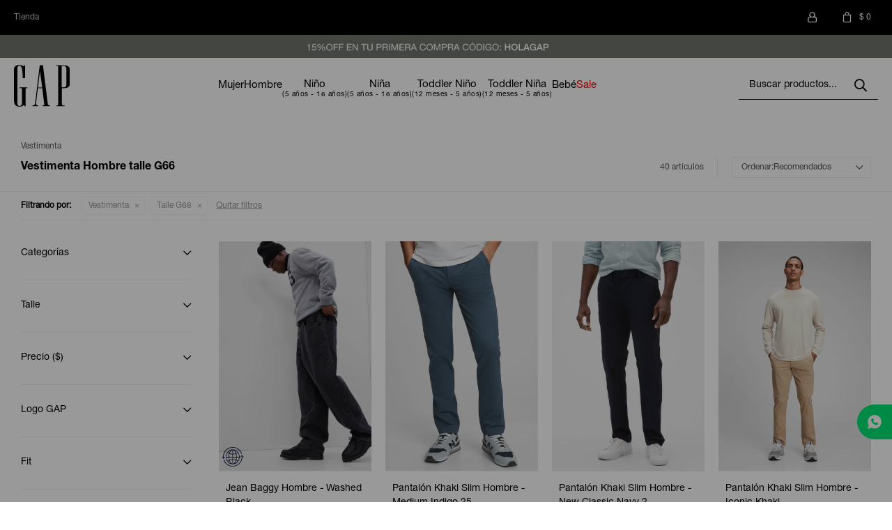

--- FILE ---
content_type: text/html; charset=utf-8
request_url: https://gap.com.uy/hombre/vestimenta?cpre=G66
body_size: 11846
content:
 <!DOCTYPE html> <html lang="es" class="no-js"> <head itemscope itemtype="http://schema.org/WebSite"> <meta charset="utf-8" /> <script> const GOOGLE_MAPS_CHANNEL_ID = '37'; </script> <link rel='preconnect' href='https://f.fcdn.app' /> <link rel='preconnect' href='https://fonts.googleapis.com' /> <link rel='preconnect' href='https://www.facebook.com' /> <link rel='preconnect' href='https://www.google-analytics.com' /> <link rel="dns-prefetch" href="https://cdnjs.cloudflare.com" /> <title itemprop='name'>Vestimenta Hombre talle G66 — GAP Uruguay</title> <meta name="description" content="Vestimenta,Canguros,Remeras,Deportivos,Camisas,Jeans,Pantalones,Buzos y sacos,Camperas,Musculosas,Chalecos,Shorts,Vestidos y polleras,Ropa interior,Trajes de baño,Pijamas,Blusas,Bodies,Astronautas,Enteritos,Polos,Calzas,Sets" /> <meta name="keywords" content="Vestimenta,Canguros,Remeras,Deportivos,Camisas,Jeans,Pantalones,Buzos y sacos,Camperas,Musculosas,Chalecos,Shorts,Vestidos y polleras,Ropa interior,Trajes de baño,Pijamas,Blusas,Bodies,Astronautas,Enteritos,Polos,Calzas,Sets" /> <link itemprop="url" rel="canonical" href="https://gap.com.uy/hombre/vestimenta?cpre=G66" /> <meta property="og:title" content="Vestimenta Hombre talle G66 — GAP Uruguay" /><meta property="og:description" content="Vestimenta,Canguros,Remeras,Deportivos,Camisas,Jeans,Pantalones,Buzos y sacos,Camperas,Musculosas,Chalecos,Shorts,Vestidos y polleras,Ropa interior,Trajes de baño,Pijamas,Blusas,Bodies,Astronautas,Enteritos,Polos,Calzas,Sets" /><meta property="og:type" content="website" /><meta property="og:image" content="https://gap.com.uy/public/web/img/logo-og.png"/><meta property="og:url" content="https://gap.com.uy/hombre/vestimenta?cpre=G66" /><meta property="og:site_name" content="GAP Uruguay" /> <meta name='twitter:description' content='Vestimenta,Canguros,Remeras,Deportivos,Camisas,Jeans,Pantalones,Buzos y sacos,Camperas,Musculosas,Chalecos,Shorts,Vestidos y polleras,Ropa interior,Trajes de baño,Pijamas,Blusas,Bodies,Astronautas,Enteritos,Polos,Calzas,Sets' /> <meta name='twitter:image' content='https://gap.com.uy/public/web/img/logo-og.png' /> <meta name='twitter:url' content='https://gap.com.uy/hombre/vestimenta?cpre=G66' /> <meta name='twitter:card' content='summary' /> <meta name='twitter:title' content='Vestimenta Hombre talle G66 — GAP Uruguay' /> <script>document.getElementsByTagName('html')[0].setAttribute('class', 'js ' + ('ontouchstart' in window || navigator.msMaxTouchPoints ? 'is-touch' : 'no-touch'));</script> <script> var FN_TC = { M1 : 37.84, M2 : 1 }; </script> <meta id='viewportMetaTag' name="viewport" content="width=device-width, initial-scale=1.0, maximum-scale=1,user-scalable=no"> <link rel="shortcut icon" href="https://f.fcdn.app/assets/commerce/gap.com.uy/248f_c6de/public/web/favicon.ico" /> <meta name="theme-color" content="#000"/> <link rel="apple-touch-icon" href="/public/images/icons/icon-192x192.png">  <link rel="stylesheet" href="https://cdn.fitit.ai/prod/latest/css/main.min.css" />  <!-- Global site icommktpush (icommktpush.js) - ICOMMKT Push -- v2.0 --> <script> if(!window['_WPN']) { (function(j,l,p,v,n,t,pu){j['_WPN']=n;j[n]=j[n]||function(){(j[n].q=j[n].q ||[]).push(arguments)},j[n].l=1*new Date();t=l.createElement(p),pu=l.getElementsByTagName(p)[0];t.async=1; t.src=v;pu.parentNode.insertBefore(t,pu);})(window,document,'script', 'https://d12zyq17vm1xwx.cloudfront.net/v2/wpn.min.js','wpn'); wpn('initialize', 16059, 'notifications-icommkt.com', 'track-icommkt.com'); wpn('checkSubscription'); wpn('pageView'); } </script> <link href="https://f.fcdn.app/assets/commerce/gap.com.uy/0000_f540/s.13330316963253507021248361814389.css" rel="stylesheet"/> <script src="https://f.fcdn.app/assets/commerce/gap.com.uy/0000_f540/s.96061345570212129245467566938406.js"></script> <!--[if lt IE 9]> <script type="text/javascript" src="https://cdnjs.cloudflare.com/ajax/libs/html5shiv/3.7.3/html5shiv.js"></script> <![endif]--> <link rel="manifest" href="https://f.fcdn.app/assets/manifest.json" /> </head> <body id='pgCatalogo' class='headerMenuBasic footer2 headerSubMenuFade buscadorSearchField compraSlide compraLeft filtrosFixed fichaMobileFixedActions pc-hombre items4'> <div id="pre"> <div id="wrapper"> <header id="header" role="banner"> <div class="cnt"> <div id="infoTop" class="top-nav"> <nav id="menuTop"> <ul class="lst"> <li class="it "><a target="_self" class="tit" href="https://gap.com.uy/tiendas">Tienda</a></li> </ul> </nav> <div id="bannerTop"> <div data-fn="fnSwiperBannerTop fnRemoveEmptyRow" data-breakpoints-slides='[1,1,1]' data-breakpoints-spacing='[0,0,0]' data-autoplay='true'> </div> </div> <div class="toolbox" data-fn="fnMoverToolItemsNav"> <div class="toolsItem accesoMiCuentaCnt" data-logged="off" data-version='1'> <a href="/mi-cuenta" class="btnItem btnMiCuenta"> <span class="ico"></span> <span class="txt"></span> <span class="usuario"> <span class="nombre"></span> <span class="apellido"></span> </span> </a> <div class="miCuentaMenu"> <ul class="lst"> <li class="it"><a href='/mi-cuenta/mis-datos' class="tit" >Mis datos</a></li> <li class="it"><a href='/mi-cuenta/direcciones' class="tit" >Mis direcciones</a></li> <li class="it"><a href='/mi-cuenta/compras' class="tit" >Mis compras</a></li> <li class="it"><a href='/mi-cuenta/wish-list' class="tit" >Wish List</a></li> <li class="it itSalir"><a href='/salir' class="tit" >Salir</a></li> </ul> </div> </div> <div id="miCompra" data-show="off" data-fn="fnMiCompra" class="toolsItem" data-version="1"> </div> </div> </div> <div id="bannerHeaderTop"> <div data-id="63" data-area="HeaderTop" class="banner"><picture><source media="(min-width: 1280px)" srcset="//f.fcdn.app/imgs/e17009/gap.com.uy/gapuy/403f/webp/recursos/135/1920x50/1920x50.jpg" width='1920' height='50' ><source media="(max-width: 1279px) and (min-width: 1024px)" srcset="//f.fcdn.app/imgs/e85f12/gap.com.uy/gapuy/a1b0/webp/recursos/136/1280x50/1280x50.jpg" width='1280' height='50' ><source media="(max-width: 640px) AND (orientation: portrait)" srcset="//f.fcdn.app/imgs/92bbdd/gap.com.uy/gapuy/3b2f/webp/recursos/138/640x70/640.jpg" width='640' height='70' ><source media="(max-width: 1023px)" srcset="//f.fcdn.app/imgs/7b19bd/gap.com.uy/gapuy/7ce2/webp/recursos/137/1024x50/1024.jpg" width='1024' height='50' ><img src="//f.fcdn.app/imgs/e17009/gap.com.uy/gapuy/403f/webp/recursos/135/1920x50/1920x50.jpg" alt="HeaderTop" width='1920' height='50' ></picture></div></div> <div id="logo"><a href="/"><img src="https://f.fcdn.app/assets/commerce/gap.com.uy/7ed9_d101/public/web/img/logo.svg" alt="GAP Uruguay" /></a></div> <nav id="menu" data-fn="fnMainMenu"> <ul class="lst main"> <li class="it mujer"> <a target="_self" href="https://gap.com.uy/mujer" class="tit">Mujer</a> <div class="subMenu"> <div class="cnt"> <ul> <li class="hdr vestimenta"><a target="_self" href="https://gap.com.uy/mujer/vestimenta" class="tit">Vestimenta</a></li> <li><a href="https://gap.com.uy/mujer/vestimenta/remeras" target="_self">Remeras</a></li> <li><a href="https://gap.com.uy/mujer/vestimenta/deportivos" target="_self">Deportivos</a></li> <li><a href="https://gap.com.uy/mujer/vestimenta/camisas" target="_self">Camisas</a></li> <li><a href="https://gap.com.uy/mujer/vestimenta/jeans" target="_self">Jeans</a></li> <li><a href="https://gap.com.uy/mujer/vestimenta/pantalones" target="_self">Pantalones</a></li> <li><a href="https://gap.com.uy/mujer/vestimenta/buzos-y-sacos" target="_self">Buzos y sacos</a></li> <li><a href="https://gap.com.uy/mujer/vestimenta/camperas" target="_self">Camperas</a></li> <li><a href="https://gap.com.uy/mujer/vestimenta/musculosas" target="_self">Musculosas</a></li> <li><a href="https://gap.com.uy/mujer/vestimenta/shorts" target="_self">Shorts</a></li> <li><a href="https://gap.com.uy/mujer/vestimenta/vestidos-y-polleras" target="_self">Vestidos y polleras</a></li> </ul> <ul> <li class="hdr accesorios"><a target="_self" href="https://gap.com.uy/mujer/accesorios" class="tit">Accesorios</a></li> <li><a href="https://gap.com.uy/mujer/accesorios/medias" target="_self">Medias</a></li> </ul> <ul> <li class="hdr "><a target="_self" href="/mujer?logo=si" class="tit">Logo Shop</a></li> </ul> <ul> <li class="hdr "><a target="_self" href="https://gap.com.uy/sale?seccion=mujer" class="tit">SALE</a></li> </ul> </div> </div> </li> <li class="it hombre"> <a target="_self" href="https://gap.com.uy/hombre" class="tit">Hombre</a> <div class="subMenu"> <div class="cnt"> <ul> <li class="hdr vestimenta"><a target="_self" href="https://gap.com.uy/hombre/vestimenta" class="tit">Vestimenta</a></li> <li><a href="https://gap.com.uy/hombre/vestimenta/remeras" target="_self">Remeras</a></li> <li><a href="https://gap.com.uy/hombre/vestimenta/deportivos" target="_self">Deportivos</a></li> <li><a href="https://gap.com.uy/hombre/vestimenta/camisas" target="_self">Camisas</a></li> <li><a href="https://gap.com.uy/hombre/vestimenta/jeans" target="_self">Jeans</a></li> <li><a href="https://gap.com.uy/hombre/vestimenta/pantalones" target="_self">Pantalones</a></li> <li><a href="https://gap.com.uy/hombre/vestimenta/buzos-y-sacos" target="_self">Buzos y sacos</a></li> <li><a href="https://gap.com.uy/hombre/vestimenta/camperas" target="_self">Camperas</a></li> <li><a href="https://gap.com.uy/hombre/vestimenta/shorts" target="_self">Shorts</a></li> <li><a href="https://gap.com.uy/hombre/vestimenta/ropa-interior" target="_self">Ropa interior</a></li> <li><a href="https://gap.com.uy/hombre/vestimenta/pijamas" target="_self">Pijamas</a></li> <li><a href="https://gap.com.uy/hombre/vestimenta/polos" target="_self">Polos</a></li> </ul> <ul> <li class="hdr accesorios"><a target="_self" href="https://gap.com.uy/hombre/accesorios" class="tit">Accesorios</a></li> <li><a href="https://gap.com.uy/hombre/accesorios/medias" target="_self">Medias</a></li> <li><a href="https://gap.com.uy/hombre/accesorios/gorros" target="_self">Gorros</a></li> </ul> <ul> <li class="hdr "><a target="_self" href="https://gap.com.uy/hombre?logo=si" class="tit">Logo Shop</a></li> </ul> <ul> <li class="hdr "><a target="_self" href="https://gap.com.uy/sale?seccion=hombre" class="tit">SALE</a></li> </ul> </div> </div> </li> <li class="it nino"> <a target="_self" href="https://gap.com.uy/nino" class="tit">Niño</a> <div class="subMenu"> <div class="cnt"> <ul> <li class="hdr vestimenta"><a target="_self" href="https://gap.com.uy/nino/vestimenta" class="tit">Vestimenta</a></li> <li><a href="https://gap.com.uy/nino/vestimenta/remeras" target="_self">Remeras</a></li> <li><a href="https://gap.com.uy/nino/vestimenta/deportivos" target="_self">Deportivos</a></li> <li><a href="https://gap.com.uy/nino/vestimenta/camisas" target="_self">Camisas</a></li> <li><a href="https://gap.com.uy/nino/vestimenta/jeans" target="_self">Jeans</a></li> <li><a href="https://gap.com.uy/nino/vestimenta/pantalones" target="_self">Pantalones</a></li> <li><a href="https://gap.com.uy/nino/vestimenta/buzos-y-sacos" target="_self">Buzos y sacos</a></li> <li><a href="https://gap.com.uy/nino/vestimenta/shorts" target="_self">Shorts</a></li> <li><a href="https://gap.com.uy/nino/vestimenta/ropa-interior" target="_self">Ropa interior</a></li> <li><a href="https://gap.com.uy/nino/vestimenta/trajes-de-bano" target="_self">Trajes de baño</a></li> </ul> <ul> <li class="hdr accesorios"><a target="_self" href="https://gap.com.uy/nino/accesorios" class="tit">Accesorios</a></li> <li><a href="https://gap.com.uy/nino/accesorios/medias" target="_self">Medias</a></li> </ul> <ul> <li class="hdr "><a target="_self" href="https://gap.com.uy/nino?logo=si" class="tit">Logo Shop</a></li> </ul> <ul> <li class="hdr "><a target="_self" href="/sale?seccion=nino-de-5-a-16-anos" class="tit">SALE</a></li> </ul> </div> </div> </li> <li class="it nina"> <a target="_self" href="https://gap.com.uy/nina" class="tit">Niña</a> <div class="subMenu"> <div class="cnt"> <ul> <li class="hdr vestimenta"><a target="_self" href="https://gap.com.uy/nina/vestimenta" class="tit">Vestimenta</a></li> <li><a href="https://gap.com.uy/nina/vestimenta/remeras" target="_self">Remeras</a></li> <li><a href="https://gap.com.uy/nina/vestimenta/deportivos" target="_self">Deportivos</a></li> <li><a href="https://gap.com.uy/nina/vestimenta/camisas" target="_self">Camisas</a></li> <li><a href="https://gap.com.uy/nina/vestimenta/jeans" target="_self">Jeans</a></li> <li><a href="https://gap.com.uy/nina/vestimenta/pantalones" target="_self">Pantalones</a></li> <li><a href="https://gap.com.uy/nina/vestimenta/buzos-y-sacos" target="_self">Buzos y sacos</a></li> <li><a href="https://gap.com.uy/nina/vestimenta/musculosas" target="_self">Musculosas</a></li> <li><a href="https://gap.com.uy/nina/vestimenta/shorts" target="_self">Shorts</a></li> <li><a href="https://gap.com.uy/nina/vestimenta/vestidos-y-polleras" target="_self">Vestidos y polleras</a></li> <li><a href="https://gap.com.uy/nina/vestimenta/ropa-interior" target="_self">Ropa interior</a></li> </ul> <ul> <li class="hdr accesorios"><a target="_self" href="https://gap.com.uy/nina/accesorios" class="tit">Accesorios</a></li> <li><a href="https://gap.com.uy/nina/accesorios/medias" target="_self">Medias</a></li> </ul> <ul> <li class="hdr "><a target="_self" href="https://gap.com.uy/nina?logo=si" class="tit">Logo Shop</a></li> </ul> <ul> <li class="hdr "><a target="_self" href="/sale?seccion=nina-de-5-a-16-anos" class="tit">SALE</a></li> </ul> </div> </div> </li> <li class="it toddlerNino toddler-nino"> <a target="_self" href="https://gap.com.uy/toddler-nino" class="tit">Toddler Niño</a> <div class="subMenu"> <div class="cnt"> <ul> <li class="hdr vestimenta"><a target="_self" href="https://gap.com.uy/toddler-nino/vestimenta" class="tit">Vestimenta</a></li> <li><a href="https://gap.com.uy/toddler-nino/vestimenta/remeras" target="_self">Remeras</a></li> <li><a href="https://gap.com.uy/toddler-nino/vestimenta/deportivos" target="_self">Deportivos</a></li> <li><a href="https://gap.com.uy/toddler-nino/vestimenta/camisas" target="_self">Camisas</a></li> <li><a href="https://gap.com.uy/toddler-nino/vestimenta/jeans" target="_self">Jeans</a></li> <li><a href="https://gap.com.uy/toddler-nino/vestimenta/pantalones" target="_self">Pantalones</a></li> <li><a href="https://gap.com.uy/toddler-nino/vestimenta/buzos-y-sacos" target="_self">Buzos y sacos</a></li> <li><a href="https://gap.com.uy/toddler-nino/vestimenta/shorts" target="_self">Shorts</a></li> <li><a href="https://gap.com.uy/toddler-nino/vestimenta/sets" target="_self">Sets</a></li> </ul> <ul> <li class="hdr accesorios"><a target="_self" href="https://gap.com.uy/toddler-nino/accesorios" class="tit">Accesorios</a></li> <li><a href="https://gap.com.uy/toddler-nino/accesorios/medias" target="_self">Medias</a></li> </ul> <ul> <li class="hdr "><a target="_self" href="/toddler-nino/vestimenta?logo=si" class="tit">Logo Shop</a></li> </ul> <ul> <li class="hdr "><a target="_self" href="/sale?seccion=nino-de-2-a-5-anos" class="tit">SALE</a></li> </ul> </div> </div> </li> <li class="it toddlerNina toddler-nina"> <a target="_self" href="https://gap.com.uy/toddler-nina" class="tit">Toddler Niña</a> <div class="subMenu"> <div class="cnt"> <ul> <li class="hdr vestimenta"><a target="_self" href="https://gap.com.uy/toddler-nina/vestimenta" class="tit">Vestimenta</a></li> <li><a href="https://gap.com.uy/toddler-nina/vestimenta/remeras" target="_self">Remeras</a></li> <li><a href="https://gap.com.uy/toddler-nina/vestimenta/deportivos" target="_self">Deportivos</a></li> <li><a href="https://gap.com.uy/toddler-nina/vestimenta/jeans" target="_self">Jeans</a></li> <li><a href="https://gap.com.uy/toddler-nina/vestimenta/pantalones" target="_self">Pantalones</a></li> <li><a href="https://gap.com.uy/toddler-nina/vestimenta/buzos-y-sacos" target="_self">Buzos y sacos</a></li> <li><a href="https://gap.com.uy/toddler-nina/vestimenta/camperas" target="_self">Camperas</a></li> <li><a href="https://gap.com.uy/toddler-nina/vestimenta/shorts" target="_self">Shorts</a></li> <li><a href="https://gap.com.uy/toddler-nina/vestimenta/vestidos-y-polleras" target="_self">Vestidos y polleras</a></li> <li><a href="https://gap.com.uy/toddler-nina/vestimenta/trajes-de-bano" target="_self">Trajes de baño</a></li> </ul> <ul> <li class="hdr accesorios"><a target="_self" href="https://gap.com.uy/toddler-nina/accesorios" class="tit">Accesorios</a></li> <li><a href="https://gap.com.uy/toddler-nina/accesorios/medias" target="_self">Medias</a></li> </ul> <ul> <li class="hdr "><a target="_self" href="https://gap.com.uy/toddler-nina?logo=si" class="tit">Logo Shop</a></li> </ul> <ul> <li class="hdr "><a target="_self" href="/sale?seccion=nina-de-2-a-5-anos" class="tit">SALE</a></li> </ul> </div> </div> </li> <li class="it bebe"> <a target="_self" href="https://gap.com.uy/bebe" class="tit">Bebé</a> <div class="subMenu"> <div class="cnt"> <ul> <li class="hdr vestimenta"><a target="_self" href="https://gap.com.uy/bebe/vestimenta" class="tit">Vestimenta</a></li> <li><a href="https://gap.com.uy/bebe/vestimenta/pantalones" target="_self">Pantalones</a></li> <li><a href="https://gap.com.uy/bebe/vestimenta/buzos-y-sacos" target="_self">Buzos y sacos</a></li> <li><a href="https://gap.com.uy/bebe/vestimenta/pijamas" target="_self">Pijamas</a></li> <li><a href="https://gap.com.uy/bebe/vestimenta/bodies" target="_self">Bodies</a></li> </ul> <ul> <li class="hdr accesorios"><a target="_self" href="https://gap.com.uy/bebe/accesorios" class="tit">Accesorios</a></li> <li><a href="https://gap.com.uy/bebe/accesorios/gorros" target="_self">Gorros</a></li> </ul> <ul> <li class="hdr "><a target="_self" href="https://gap.com.uy/bebe?logo=si" class="tit">Logo Shop</a></li> </ul> <ul> <li class="hdr "><a target="_self" href="https://gap.com.uy/sale?seccion=bebe-de-0-a-24-meses" class="tit">SALE</a></li> </ul> </div> </div> </li> <li class="it sale"> <a target="_self" href="https://gap.com.uy/sale" class="tit">Sale</a> </li> </ul> </nav> <div class="toolsItem frmBusqueda" data-version='1'> <button type="button" class="btnItem btnMostrarBuscador"> <span class="ico"></span> <span class="txt"></span> </button> <form action="/catalogo"> <div class="cnt"> <span class="btnCerrar"> <span class="ico"></span> <span class="txt"></span> </span> <label class="lbl"> <b>Buscar productos</b> <input maxlength="48" required="" autocomplete="off" type="search" name="q" placeholder="Buscar productos..." /> </label> <button class="btnBuscar" type="submit"> <span class="ico"></span> <span class="txt"></span> </button> </div> </form> </div> <a id="btnMainMenuMobile" href="javascript:mainMenuMobile.show();"><span class="ico">&#59421;</span><span class="txt">Menú</span></a> </div> </header> <!-- end:header --> <div id="central" data-catalogo="on" data-tit="Vestimenta Hombre talle G66 " data-url="https://gap.com.uy/hombre/vestimenta?cpre=G66" data-total="40" data-pc="hombre"> <ol id="breadcrumbs" itemscope itemtype="https://schema.org/BreadcrumbList"> <li class="breadcrumb" itemprop="itemListElement" itemscope itemtype="https://schema.org/ListItem"> <a itemscope itemtype="https://schema.org/WebPage" itemprop="item" itemid="https://gap.com.uy/" href="https://gap.com.uy/"> <span itemprop="name">Home</span> </a> <meta itemprop="position" content="1"/> </li> <li class="breadcrumb" itemprop="itemListElement" itemscope itemtype="https://schema.org/ListItem"> <a itemscope itemtype="https://schema.org/WebPage" itemprop="item" itemid="https://gap.com.uy/hombre" href="https://gap.com.uy/hombre"> <span itemprop="name">Hombre</span> </a> <meta itemprop="position" content="2"/> </li> <li class="breadcrumb" itemprop="itemListElement" itemscope itemtype="https://schema.org/ListItem"> <a itemscope itemtype="https://schema.org/WebPage" itemprop="item" itemid="https://gap.com.uy/hombre/vestimenta" href="https://gap.com.uy/hombre/vestimenta"> <span itemprop="name">Vestimenta</span> </a> <meta itemprop="position" content="3"/> </li> </ol> <div id="wrapperFicha"></div> <div class='hdr'> <h1 class="tit">Vestimenta Hombre talle G66</h1> <div class="tools"> <div class="tot">40 artículos </div> <span class="btn btn01 btnMostrarFiltros" title="Filtrar productos"></span> <div class="orden"><select name='ord' class="custom" id='cboOrdenCatalogo' data-pred="rec" ><option value="rec" selected="selected" >Recomendados</option><option value="new" >Recientes</option><option value="cat" >Categoría</option><option value="pra" >Menor precio</option><option value="prd" >Mayor precio</option></select></div> </div> </div> <div id="catalogoFiltrosSeleccionados"><strong class=tit>Filtrando por:</strong><a rel="nofollow" href="https://gap.com.uy/hombre?cpre=G66" title="Quitar" class="it" data-tipo="categoria">Vestimenta</a><a rel="nofollow" href="https://gap.com.uy/hombre/vestimenta" title="Quitar" class="it" data-tipo="presentacion">Talle G66</a><a rel="nofollow" href="https://gap.com.uy/hombre" class="btnLimpiarFiltros">Quitar filtros</a></div> <section id="main" role="main"> <div id='catalogoProductos' class='articleList aListProductos ' data-tot='12' data-totAbs='40' data-cargarVariantes=''><div class='it grp3 grp5 grp7 grp9 grp11 grp18 grp24 grp47 grp50 grp101 grp114' data-disp='1' data-codProd='000524246' data-codVar='G0L4' data-im='//f.fcdn.app/imgs/b48e04/gap.com.uy/gapuy/2419/webp/catalogo/000524246_G0L4_0/40x40/jean-baggy-hombre-washed-black.jpg'><div class='cnt'><a class="img" href="https://gap.com.uy/hombre/jean-baggy-hombre-washed-black_000524246_G0L4" title="Jean Baggy Hombre - Washed Black"> <div class="logoMarca"></div> <div class="cocardas"></div> <img loading='lazy' src='//f.fcdn.app/imgs/3b9975/gap.com.uy/gapuy/ed8c/webp/catalogo/000524246_G0L4_1/351x526/jean-baggy-hombre-washed-black.jpg' alt='Jean Baggy Hombre Washed Black' width='351' height='526' /> <span data-fn="fnLoadImg" data-src="//f.fcdn.app/imgs/c7b1fe/gap.com.uy/gapuy/7e7c/webp/catalogo/000524246_G0L4_2/351x526/jean-baggy-hombre-washed-black.jpg" data-alt="" data-w="351" data-h="526"></span> <div class="destaque-jeans"></div> <div class="info"> <h2>Jean Baggy Hombre - Washed Black</h2> <div class="precios"> <strong class="precio venta"><span class="sim">$</span> <span class="monto">2.850</span></strong> </div> <div data-fn="fnVariantesListados"><div class="variantes"></div></div> </div> </a><input type="hidden" class="json" style="display:none" value="{&quot;sku&quot;:{&quot;fen&quot;:&quot;1:000524246:G0L4:G66:1&quot;,&quot;com&quot;:&quot;000524246G0L4G66&quot;},&quot;producto&quot;:{&quot;codigo&quot;:&quot;000524246&quot;,&quot;nombre&quot;:&quot;Jean Baggy Hombre&quot;,&quot;categoria&quot;:&quot;Vestimenta &gt; Jeans&quot;,&quot;marca&quot;:&quot;GAP&quot;},&quot;variante&quot;:{&quot;codigo&quot;:&quot;G0L4&quot;,&quot;codigoCompleto&quot;:&quot;000524246G0L4&quot;,&quot;nombre&quot;:&quot;Washed Black&quot;,&quot;nombreCompleto&quot;:&quot;Jean Baggy Hombre - Washed Black&quot;,&quot;img&quot;:{&quot;u&quot;:&quot;\/\/f.fcdn.app\/imgs\/fca069\/gap.com.uy\/gapuy\/ed8c\/webp\/catalogo\/000524246_G0L4_1\/1024-1024\/jean-baggy-hombre-washed-black.jpg&quot;},&quot;url&quot;:&quot;https:\/\/gap.com.uy\/catalogo\/jean-baggy-hombre-washed-black_000524246_G0L4&quot;,&quot;tieneStock&quot;:false,&quot;ordenVariante&quot;:&quot;999&quot;},&quot;nomPresentacion&quot;:&quot;28X30&quot;,&quot;nombre&quot;:&quot;Jean Baggy Hombre - Washed Black&quot;,&quot;nombreCompleto&quot;:&quot;Jean Baggy Hombre - Washed Black Talle 28X30&quot;,&quot;precioMonto&quot;:2850,&quot;moneda&quot;:{&quot;nom&quot;:&quot;M1&quot;,&quot;nro&quot;:858,&quot;cod&quot;:&quot;UYU&quot;,&quot;sim&quot;:&quot;$&quot;},&quot;sale&quot;:false,&quot;outlet&quot;:false,&quot;nuevo&quot;:false}" /></div></div><div class='it grp3 grp5 grp9 grp11 grp18 grp47 grp50 grp54' data-disp='1' data-codProd='000500357' data-codVar='G0R2' data-im='//f.fcdn.app/imgs/39573f/gap.com.uy/gapuy/67cc/webp/catalogo/000500357_G0R2_0/40x40/pantalon-khaki-slim-hombre-medium-indigo-25.jpg'><div class='cnt'><a class="img" href="https://gap.com.uy/hombre/pantalon-khaki-slim-hombre-medium-indigo-25_000500357_G0R2" title="Pantalón Khaki Slim Hombre - Medium Indigo 25"> <div class="logoMarca"></div> <div class="cocardas"></div> <img loading='lazy' src='//f.fcdn.app/imgs/75e4b2/gap.com.uy/gapuy/8e7a/webp/catalogo/000500357_G0R2_1/351x526/pantalon-khaki-slim-hombre-medium-indigo-25.jpg' alt='Pantalón Khaki Slim Hombre Medium Indigo 25' width='351' height='526' /> <div class="destaque-jeans"></div> <div class="info"> <h2>Pantalón Khaki Slim Hombre - Medium Indigo 25</h2> <div class="precios"> <strong class="precio venta"><span class="sim">$</span> <span class="monto">2.350</span></strong> </div> <div data-fn="fnVariantesListados"><div class="variantes"></div></div> </div> </a><input type="hidden" class="json" style="display:none" value="{&quot;sku&quot;:{&quot;fen&quot;:&quot;1:000500357:G0R2:G66:1&quot;,&quot;com&quot;:&quot;000500357G0R2G66&quot;},&quot;producto&quot;:{&quot;codigo&quot;:&quot;000500357&quot;,&quot;nombre&quot;:&quot;Pantal\u00f3n Khaki Slim Hombre&quot;,&quot;categoria&quot;:&quot;Vestimenta &gt; Pantalones&quot;,&quot;marca&quot;:&quot;GAP&quot;},&quot;variante&quot;:{&quot;codigo&quot;:&quot;G0R2&quot;,&quot;codigoCompleto&quot;:&quot;000500357G0R2&quot;,&quot;nombre&quot;:&quot;Medium Indigo 25&quot;,&quot;nombreCompleto&quot;:&quot;Pantal\u00f3n Khaki Slim Hombre - Medium Indigo 25&quot;,&quot;img&quot;:{&quot;u&quot;:&quot;\/\/f.fcdn.app\/imgs\/a448a9\/gap.com.uy\/gapuy\/8e7a\/webp\/catalogo\/000500357_G0R2_1\/1024-1024\/pantalon-khaki-slim-hombre-medium-indigo-25.jpg&quot;},&quot;url&quot;:&quot;https:\/\/gap.com.uy\/catalogo\/pantalon-khaki-slim-hombre-medium-indigo-25_000500357_G0R2&quot;,&quot;tieneStock&quot;:false,&quot;ordenVariante&quot;:&quot;999&quot;},&quot;nomPresentacion&quot;:&quot;28X30&quot;,&quot;nombre&quot;:&quot;Pantal\u00f3n Khaki Slim Hombre - Medium Indigo 25&quot;,&quot;nombreCompleto&quot;:&quot;Pantal\u00f3n Khaki Slim Hombre - Medium Indigo 25 Talle 28X30&quot;,&quot;precioMonto&quot;:2350,&quot;moneda&quot;:{&quot;nom&quot;:&quot;M1&quot;,&quot;nro&quot;:858,&quot;cod&quot;:&quot;UYU&quot;,&quot;sim&quot;:&quot;$&quot;},&quot;sale&quot;:false,&quot;outlet&quot;:false,&quot;nuevo&quot;:false}" /></div></div><div class='it grp3 grp5 grp9 grp11 grp18 grp47 grp50 grp54' data-disp='1' data-codProd='000500357' data-codVar='G0RD' data-im='//f.fcdn.app/imgs/47e27b/gap.com.uy/gapuy/25b5/webp/catalogo/000500357_G0RD_0/40x40/pantalon-khaki-slim-hombre-new-classic-navy-2.jpg'><div class='cnt'><a class="img" href="https://gap.com.uy/hombre/pantalon-khaki-slim-hombre-new-classic-navy-2_000500357_G0RD" title="Pantalón Khaki Slim Hombre - New Classic Navy 2"> <div class="logoMarca"></div> <div class="cocardas"></div> <img loading='lazy' src='//f.fcdn.app/imgs/77dece/gap.com.uy/gapuy/7f3f/webp/catalogo/000500357_G0RD_1/351x526/pantalon-khaki-slim-hombre-new-classic-navy-2.jpg' alt='Pantalón Khaki Slim Hombre New Classic Navy 2' width='351' height='526' /> <div class="destaque-jeans"></div> <div class="info"> <h2>Pantalón Khaki Slim Hombre - New Classic Navy 2</h2> <div class="precios"> <strong class="precio venta"><span class="sim">$</span> <span class="monto">2.350</span></strong> </div> <div data-fn="fnVariantesListados"><div class="variantes"></div></div> </div> </a><input type="hidden" class="json" style="display:none" value="{&quot;sku&quot;:{&quot;fen&quot;:&quot;1:000500357:G0RD:G66:1&quot;,&quot;com&quot;:&quot;000500357G0RDG66&quot;},&quot;producto&quot;:{&quot;codigo&quot;:&quot;000500357&quot;,&quot;nombre&quot;:&quot;Pantal\u00f3n Khaki Slim Hombre&quot;,&quot;categoria&quot;:&quot;Vestimenta &gt; Pantalones&quot;,&quot;marca&quot;:&quot;GAP&quot;},&quot;variante&quot;:{&quot;codigo&quot;:&quot;G0RD&quot;,&quot;codigoCompleto&quot;:&quot;000500357G0RD&quot;,&quot;nombre&quot;:&quot;New Classic Navy 2&quot;,&quot;nombreCompleto&quot;:&quot;Pantal\u00f3n Khaki Slim Hombre - New Classic Navy 2&quot;,&quot;img&quot;:{&quot;u&quot;:&quot;\/\/f.fcdn.app\/imgs\/5b876c\/gap.com.uy\/gapuy\/7f3f\/webp\/catalogo\/000500357_G0RD_1\/1024-1024\/pantalon-khaki-slim-hombre-new-classic-navy-2.jpg&quot;},&quot;url&quot;:&quot;https:\/\/gap.com.uy\/catalogo\/pantalon-khaki-slim-hombre-new-classic-navy-2_000500357_G0RD&quot;,&quot;tieneStock&quot;:false,&quot;ordenVariante&quot;:&quot;999&quot;},&quot;nomPresentacion&quot;:&quot;28X30&quot;,&quot;nombre&quot;:&quot;Pantal\u00f3n Khaki Slim Hombre - New Classic Navy 2&quot;,&quot;nombreCompleto&quot;:&quot;Pantal\u00f3n Khaki Slim Hombre - New Classic Navy 2 Talle 28X30&quot;,&quot;precioMonto&quot;:2350,&quot;moneda&quot;:{&quot;nom&quot;:&quot;M1&quot;,&quot;nro&quot;:858,&quot;cod&quot;:&quot;UYU&quot;,&quot;sim&quot;:&quot;$&quot;},&quot;sale&quot;:false,&quot;outlet&quot;:false,&quot;nuevo&quot;:false}" /></div></div><div class='it grp3 grp5 grp9 grp11 grp18 grp47 grp50 grp54' data-disp='1' data-codProd='000500357' data-codVar='G0VW' data-im='//f.fcdn.app/imgs/2734ee/gap.com.uy/gapuy/cc54/webp/catalogo/000500357_G0VW_0/40x40/pantalon-khaki-slim-hombre-iconic-khaki.jpg'><div class='cnt'><a class="img" href="https://gap.com.uy/hombre/pantalon-khaki-slim-hombre-iconic-khaki_000500357_G0VW" title="Pantalón Khaki Slim Hombre - Iconic Khaki"> <div class="logoMarca"></div> <div class="cocardas"></div> <img loading='lazy' src='//f.fcdn.app/imgs/5abeef/gap.com.uy/gapuy/81d3/webp/catalogo/000500357_G0VW_1/351x526/pantalon-khaki-slim-hombre-iconic-khaki.jpg' alt='Pantalón Khaki Slim Hombre Iconic Khaki' width='351' height='526' /> <span data-fn="fnLoadImg" data-src="//f.fcdn.app/imgs/f42798/gap.com.uy/gapuy/d113/webp/catalogo/000500357_G0VW_2/351x526/pantalon-khaki-slim-hombre-iconic-khaki.jpg" data-alt="" data-w="351" data-h="526"></span> <div class="destaque-jeans"></div> <div class="info"> <h2>Pantalón Khaki Slim Hombre - Iconic Khaki</h2> <div class="precios"> <strong class="precio venta"><span class="sim">$</span> <span class="monto">2.350</span></strong> </div> <div data-fn="fnVariantesListados"><div class="variantes"></div></div> </div> </a><input type="hidden" class="json" style="display:none" value="{&quot;sku&quot;:{&quot;fen&quot;:&quot;1:000500357:G0VW:G66:1&quot;,&quot;com&quot;:&quot;000500357G0VWG66&quot;},&quot;producto&quot;:{&quot;codigo&quot;:&quot;000500357&quot;,&quot;nombre&quot;:&quot;Pantal\u00f3n Khaki Slim Hombre&quot;,&quot;categoria&quot;:&quot;Vestimenta &gt; Pantalones&quot;,&quot;marca&quot;:&quot;GAP&quot;},&quot;variante&quot;:{&quot;codigo&quot;:&quot;G0VW&quot;,&quot;codigoCompleto&quot;:&quot;000500357G0VW&quot;,&quot;nombre&quot;:&quot;Iconic Khaki&quot;,&quot;nombreCompleto&quot;:&quot;Pantal\u00f3n Khaki Slim Hombre - Iconic Khaki&quot;,&quot;img&quot;:{&quot;u&quot;:&quot;\/\/f.fcdn.app\/imgs\/9027f6\/gap.com.uy\/gapuy\/81d3\/webp\/catalogo\/000500357_G0VW_1\/1024-1024\/pantalon-khaki-slim-hombre-iconic-khaki.jpg&quot;},&quot;url&quot;:&quot;https:\/\/gap.com.uy\/catalogo\/pantalon-khaki-slim-hombre-iconic-khaki_000500357_G0VW&quot;,&quot;tieneStock&quot;:false,&quot;ordenVariante&quot;:&quot;999&quot;},&quot;nomPresentacion&quot;:&quot;28X30&quot;,&quot;nombre&quot;:&quot;Pantal\u00f3n Khaki Slim Hombre - Iconic Khaki&quot;,&quot;nombreCompleto&quot;:&quot;Pantal\u00f3n Khaki Slim Hombre - Iconic Khaki Talle 28X30&quot;,&quot;precioMonto&quot;:2350,&quot;moneda&quot;:{&quot;nom&quot;:&quot;M1&quot;,&quot;nro&quot;:858,&quot;cod&quot;:&quot;UYU&quot;,&quot;sim&quot;:&quot;$&quot;},&quot;sale&quot;:false,&quot;outlet&quot;:false,&quot;nuevo&quot;:false}" /></div></div><div class='it grp3 grp5 grp9 grp11 grp18 grp47 grp50 grp54' data-disp='1' data-codProd='000500357' data-codVar='G141' data-im='//f.fcdn.app/imgs/0b08a5/gap.com.uy/gapuy/21bf/webp/catalogo/000500357_G141_0/40x40/pantalon-khaki-slim-hombre-true-black.jpg'><div class='cnt'><a class="img" href="https://gap.com.uy/hombre/pantalon-khaki-slim-hombre-true-black_000500357_G141" title="Pantalón Khaki Slim Hombre - True Black"> <div class="logoMarca"></div> <div class="cocardas"></div> <img loading='lazy' src='//f.fcdn.app/imgs/3e2daf/gap.com.uy/gapuy/e54e/webp/catalogo/000500357_G141_1/351x526/pantalon-khaki-slim-hombre-true-black.jpg' alt='Pantalón Khaki Slim Hombre True Black' width='351' height='526' /> <div class="destaque-jeans"></div> <div class="info"> <h2>Pantalón Khaki Slim Hombre - True Black</h2> <div class="precios"> <strong class="precio venta"><span class="sim">$</span> <span class="monto">2.350</span></strong> </div> <div data-fn="fnVariantesListados"><div class="variantes"></div></div> </div> </a><input type="hidden" class="json" style="display:none" value="{&quot;sku&quot;:{&quot;fen&quot;:&quot;1:000500357:G141:G66:1&quot;,&quot;com&quot;:&quot;000500357G141G66&quot;},&quot;producto&quot;:{&quot;codigo&quot;:&quot;000500357&quot;,&quot;nombre&quot;:&quot;Pantal\u00f3n Khaki Slim Hombre&quot;,&quot;categoria&quot;:&quot;Vestimenta &gt; Pantalones&quot;,&quot;marca&quot;:&quot;GAP&quot;},&quot;variante&quot;:{&quot;codigo&quot;:&quot;G141&quot;,&quot;codigoCompleto&quot;:&quot;000500357G141&quot;,&quot;nombre&quot;:&quot;True Black&quot;,&quot;nombreCompleto&quot;:&quot;Pantal\u00f3n Khaki Slim Hombre - True Black&quot;,&quot;img&quot;:{&quot;u&quot;:&quot;\/\/f.fcdn.app\/imgs\/5a7b51\/gap.com.uy\/gapuy\/e54e\/webp\/catalogo\/000500357_G141_1\/1024-1024\/pantalon-khaki-slim-hombre-true-black.jpg&quot;},&quot;url&quot;:&quot;https:\/\/gap.com.uy\/catalogo\/pantalon-khaki-slim-hombre-true-black_000500357_G141&quot;,&quot;tieneStock&quot;:false,&quot;ordenVariante&quot;:&quot;999&quot;},&quot;nomPresentacion&quot;:&quot;28X30&quot;,&quot;nombre&quot;:&quot;Pantal\u00f3n Khaki Slim Hombre - True Black&quot;,&quot;nombreCompleto&quot;:&quot;Pantal\u00f3n Khaki Slim Hombre - True Black Talle 28X30&quot;,&quot;precioMonto&quot;:2350,&quot;moneda&quot;:{&quot;nom&quot;:&quot;M1&quot;,&quot;nro&quot;:858,&quot;cod&quot;:&quot;UYU&quot;,&quot;sim&quot;:&quot;$&quot;},&quot;sale&quot;:false,&quot;outlet&quot;:false,&quot;nuevo&quot;:false}" /></div></div><div class='it grp3 grp5 grp9 grp11 grp18 grp47 grp50 grp54' data-disp='1' data-codProd='000500357' data-codVar='G1KX' data-im='//f.fcdn.app/imgs/833516/gap.com.uy/gapuy/cfce/webp/catalogo/000500357_G1KX_0/40x40/pantalon-khaki-slim-hombre-palomino-brown-global.jpg'><div class='cnt'><a class="img" href="https://gap.com.uy/hombre/pantalon-khaki-slim-hombre-palomino-brown-global_000500357_G1KX" title="Pantalón Khaki Slim Hombre - Palomino Brown Global"> <div class="logoMarca"></div> <div class="cocardas"></div> <img loading='lazy' src='//f.fcdn.app/imgs/99121e/gap.com.uy/gapuy/6774/webp/catalogo/000500357_G1KX_1/351x526/pantalon-khaki-slim-hombre-palomino-brown-global.jpg' alt='Pantalón Khaki Slim Hombre Palomino Brown Global' width='351' height='526' /> <div class="destaque-jeans"></div> <div class="info"> <h2>Pantalón Khaki Slim Hombre - Palomino Brown Global</h2> <div class="precios"> <strong class="precio venta"><span class="sim">$</span> <span class="monto">2.350</span></strong> </div> <div data-fn="fnVariantesListados"><div class="variantes"></div></div> </div> </a><input type="hidden" class="json" style="display:none" value="{&quot;sku&quot;:{&quot;fen&quot;:&quot;1:000500357:G1KX:G66:1&quot;,&quot;com&quot;:&quot;000500357G1KXG66&quot;},&quot;producto&quot;:{&quot;codigo&quot;:&quot;000500357&quot;,&quot;nombre&quot;:&quot;Pantal\u00f3n Khaki Slim Hombre&quot;,&quot;categoria&quot;:&quot;Vestimenta &gt; Pantalones&quot;,&quot;marca&quot;:&quot;GAP&quot;},&quot;variante&quot;:{&quot;codigo&quot;:&quot;G1KX&quot;,&quot;codigoCompleto&quot;:&quot;000500357G1KX&quot;,&quot;nombre&quot;:&quot;Palomino Brown Global&quot;,&quot;nombreCompleto&quot;:&quot;Pantal\u00f3n Khaki Slim Hombre - Palomino Brown Global&quot;,&quot;img&quot;:{&quot;u&quot;:&quot;\/\/f.fcdn.app\/imgs\/d6e078\/gap.com.uy\/gapuy\/6774\/webp\/catalogo\/000500357_G1KX_1\/1024-1024\/pantalon-khaki-slim-hombre-palomino-brown-global.jpg&quot;},&quot;url&quot;:&quot;https:\/\/gap.com.uy\/catalogo\/pantalon-khaki-slim-hombre-palomino-brown-global_000500357_G1KX&quot;,&quot;tieneStock&quot;:false,&quot;ordenVariante&quot;:&quot;999&quot;},&quot;nomPresentacion&quot;:&quot;28X30&quot;,&quot;nombre&quot;:&quot;Pantal\u00f3n Khaki Slim Hombre - Palomino Brown Global&quot;,&quot;nombreCompleto&quot;:&quot;Pantal\u00f3n Khaki Slim Hombre - Palomino Brown Global Talle 28X30&quot;,&quot;precioMonto&quot;:2350,&quot;moneda&quot;:{&quot;nom&quot;:&quot;M1&quot;,&quot;nro&quot;:858,&quot;cod&quot;:&quot;UYU&quot;,&quot;sim&quot;:&quot;$&quot;},&quot;sale&quot;:false,&quot;outlet&quot;:false,&quot;nuevo&quot;:false}" /></div></div><div class='it grp3 grp5 grp9 grp11 grp18 grp47 grp50 grp54' data-disp='1' data-codProd='000500357' data-codVar='G2KL' data-im='//f.fcdn.app/imgs/458a94/gap.com.uy/gapuy/e9de/webp/catalogo/000500357_G2KL_0/40x40/pantalon-khaki-slim-hombre-thyme-19-0309-tcx.jpg'><div class='cnt'><a class="img" href="https://gap.com.uy/hombre/pantalon-khaki-slim-hombre-thyme-19-0309-tcx_000500357_G2KL" title="Pantalón Khaki Slim Hombre - Thyme 19-0309 Tcx"> <div class="logoMarca"></div> <div class="cocardas"></div> <img loading='lazy' src='//f.fcdn.app/imgs/ed7f5c/gap.com.uy/gapuy/0037/webp/catalogo/000500357_G2KL_1/351x526/pantalon-khaki-slim-hombre-thyme-19-0309-tcx.jpg' alt='Pantalón Khaki Slim Hombre Thyme 19-0309 Tcx' width='351' height='526' /> <div class="destaque-jeans"></div> <div class="info"> <h2>Pantalón Khaki Slim Hombre - Thyme 19-0309 Tcx</h2> <div class="precios"> <strong class="precio venta"><span class="sim">$</span> <span class="monto">2.350</span></strong> </div> <div data-fn="fnVariantesListados"><div class="variantes"></div></div> </div> </a><input type="hidden" class="json" style="display:none" value="{&quot;sku&quot;:{&quot;fen&quot;:&quot;1:000500357:G2KL:G66:1&quot;,&quot;com&quot;:&quot;000500357G2KLG66&quot;},&quot;producto&quot;:{&quot;codigo&quot;:&quot;000500357&quot;,&quot;nombre&quot;:&quot;Pantal\u00f3n Khaki Slim Hombre&quot;,&quot;categoria&quot;:&quot;Vestimenta &gt; Pantalones&quot;,&quot;marca&quot;:&quot;GAP&quot;},&quot;variante&quot;:{&quot;codigo&quot;:&quot;G2KL&quot;,&quot;codigoCompleto&quot;:&quot;000500357G2KL&quot;,&quot;nombre&quot;:&quot;Thyme 19-0309 Tcx&quot;,&quot;nombreCompleto&quot;:&quot;Pantal\u00f3n Khaki Slim Hombre - Thyme 19-0309 Tcx&quot;,&quot;img&quot;:{&quot;u&quot;:&quot;\/\/f.fcdn.app\/imgs\/540d12\/gap.com.uy\/gapuy\/0037\/webp\/catalogo\/000500357_G2KL_1\/1024-1024\/pantalon-khaki-slim-hombre-thyme-19-0309-tcx.jpg&quot;},&quot;url&quot;:&quot;https:\/\/gap.com.uy\/catalogo\/pantalon-khaki-slim-hombre-thyme-19-0309-tcx_000500357_G2KL&quot;,&quot;tieneStock&quot;:false,&quot;ordenVariante&quot;:&quot;999&quot;},&quot;nomPresentacion&quot;:&quot;28X30&quot;,&quot;nombre&quot;:&quot;Pantal\u00f3n Khaki Slim Hombre - Thyme 19-0309 Tcx&quot;,&quot;nombreCompleto&quot;:&quot;Pantal\u00f3n Khaki Slim Hombre - Thyme 19-0309 Tcx Talle 28X30&quot;,&quot;precioMonto&quot;:2350,&quot;moneda&quot;:{&quot;nom&quot;:&quot;M1&quot;,&quot;nro&quot;:858,&quot;cod&quot;:&quot;UYU&quot;,&quot;sim&quot;:&quot;$&quot;},&quot;sale&quot;:false,&quot;outlet&quot;:false,&quot;nuevo&quot;:false}" /></div></div><div class='it grp3 grp5 grp9 grp11 grp18 grp47 grp50 grp54' data-disp='1' data-codProd='000500357' data-codVar='G947' data-im='//f.fcdn.app/imgs/f029b0/gap.com.uy/gapuy/61b2/webp/catalogo/000500357_G947_0/40x40/pantalon-khaki-slim-hombre-soft-black.jpg'><div class='cnt'><a class="img" href="https://gap.com.uy/hombre/pantalon-khaki-slim-hombre-soft-black_000500357_G947" title="Pantalón Khaki Slim Hombre - Soft Black"> <div class="logoMarca"></div> <div class="cocardas"></div> <img loading='lazy' src='//f.fcdn.app/imgs/9e6951/gap.com.uy/gapuy/4bf4/webp/catalogo/000500357_G947_1/351x526/pantalon-khaki-slim-hombre-soft-black.jpg' alt='Pantalón Khaki Slim Hombre Soft Black' width='351' height='526' /> <span data-fn="fnLoadImg" data-src="//f.fcdn.app/imgs/6792a6/gap.com.uy/gapuy/9208/webp/catalogo/000500357_G947_2/351x526/pantalon-khaki-slim-hombre-soft-black.jpg" data-alt="" data-w="351" data-h="526"></span> <div class="destaque-jeans"></div> <div class="info"> <h2>Pantalón Khaki Slim Hombre - Soft Black</h2> <div class="precios"> <strong class="precio venta"><span class="sim">$</span> <span class="monto">2.350</span></strong> </div> <div data-fn="fnVariantesListados"><div class="variantes"></div></div> </div> </a><input type="hidden" class="json" style="display:none" value="{&quot;sku&quot;:{&quot;fen&quot;:&quot;1:000500357:G947:G66:1&quot;,&quot;com&quot;:&quot;000500357G947G66&quot;},&quot;producto&quot;:{&quot;codigo&quot;:&quot;000500357&quot;,&quot;nombre&quot;:&quot;Pantal\u00f3n Khaki Slim Hombre&quot;,&quot;categoria&quot;:&quot;Vestimenta &gt; Pantalones&quot;,&quot;marca&quot;:&quot;GAP&quot;},&quot;variante&quot;:{&quot;codigo&quot;:&quot;G947&quot;,&quot;codigoCompleto&quot;:&quot;000500357G947&quot;,&quot;nombre&quot;:&quot;Soft Black&quot;,&quot;nombreCompleto&quot;:&quot;Pantal\u00f3n Khaki Slim Hombre - Soft Black&quot;,&quot;img&quot;:{&quot;u&quot;:&quot;\/\/f.fcdn.app\/imgs\/ea1dd5\/gap.com.uy\/gapuy\/4bf4\/webp\/catalogo\/000500357_G947_1\/1024-1024\/pantalon-khaki-slim-hombre-soft-black.jpg&quot;},&quot;url&quot;:&quot;https:\/\/gap.com.uy\/catalogo\/pantalon-khaki-slim-hombre-soft-black_000500357_G947&quot;,&quot;tieneStock&quot;:false,&quot;ordenVariante&quot;:&quot;999&quot;},&quot;nomPresentacion&quot;:&quot;28X30&quot;,&quot;nombre&quot;:&quot;Pantal\u00f3n Khaki Slim Hombre - Soft Black&quot;,&quot;nombreCompleto&quot;:&quot;Pantal\u00f3n Khaki Slim Hombre - Soft Black Talle 28X30&quot;,&quot;precioMonto&quot;:2350,&quot;moneda&quot;:{&quot;nom&quot;:&quot;M1&quot;,&quot;nro&quot;:858,&quot;cod&quot;:&quot;UYU&quot;,&quot;sim&quot;:&quot;$&quot;},&quot;sale&quot;:false,&quot;outlet&quot;:false,&quot;nuevo&quot;:false}" /></div></div><div class='it grp3 grp5 grp7 grp9 grp11 grp18 grp24 grp47 grp50 grp101 grp114' data-disp='1' data-codProd='000542222' data-codVar='G107' data-im='//f.fcdn.app/imgs/ed9873/gap.com.uy/gapuy/000b/webp/catalogo/000542222_G107_0/40x40/jean-slim-athletic-hombre-medium-wash.jpg'><div class='cnt'><a class="img" href="https://gap.com.uy/hombre/jean-slim-athletic-hombre-medium-wash_000542222_G107" title="Jean Slim Athletic Hombre - Medium Wash"> <div class="logoMarca"></div> <div class="cocardas"></div> <img loading='lazy' src='//f.fcdn.app/imgs/3c6f1b/gap.com.uy/gapuy/215f/webp/catalogo/000542222_G107_1/351x526/jean-slim-athletic-hombre-medium-wash.jpg' alt='Jean Slim Athletic Hombre Medium Wash' width='351' height='526' /> <span data-fn="fnLoadImg" data-src="//f.fcdn.app/imgs/4ec562/gap.com.uy/gapuy/a6c8/webp/catalogo/000542222_G107_2/351x526/jean-slim-athletic-hombre-medium-wash.jpg" data-alt="" data-w="351" data-h="526"></span> <div class="destaque-jeans"></div> <div class="info"> <h2>Jean Slim Athletic Hombre - Medium Wash</h2> <div class="precios"> <strong class="precio venta"><span class="sim">$</span> <span class="monto">2.950</span></strong> </div> <div data-fn="fnVariantesListados"><div class="variantes"></div></div> </div> </a><input type="hidden" class="json" style="display:none" value="{&quot;sku&quot;:{&quot;fen&quot;:&quot;1:000542222:G107:G66:1&quot;,&quot;com&quot;:&quot;000542222G107G66&quot;},&quot;producto&quot;:{&quot;codigo&quot;:&quot;000542222&quot;,&quot;nombre&quot;:&quot;Jean Slim Athletic Hombre&quot;,&quot;categoria&quot;:&quot;Vestimenta &gt; Jeans&quot;,&quot;marca&quot;:&quot;GAP&quot;},&quot;variante&quot;:{&quot;codigo&quot;:&quot;G107&quot;,&quot;codigoCompleto&quot;:&quot;000542222G107&quot;,&quot;nombre&quot;:&quot;Medium Wash&quot;,&quot;nombreCompleto&quot;:&quot;Jean Slim Athletic Hombre - Medium Wash&quot;,&quot;img&quot;:{&quot;u&quot;:&quot;\/\/f.fcdn.app\/imgs\/e8f043\/gap.com.uy\/gapuy\/215f\/webp\/catalogo\/000542222_G107_1\/1024-1024\/jean-slim-athletic-hombre-medium-wash.jpg&quot;},&quot;url&quot;:&quot;https:\/\/gap.com.uy\/catalogo\/jean-slim-athletic-hombre-medium-wash_000542222_G107&quot;,&quot;tieneStock&quot;:false,&quot;ordenVariante&quot;:&quot;999&quot;},&quot;nomPresentacion&quot;:&quot;28X30&quot;,&quot;nombre&quot;:&quot;Jean Slim Athletic Hombre - Medium Wash&quot;,&quot;nombreCompleto&quot;:&quot;Jean Slim Athletic Hombre - Medium Wash Talle 28X30&quot;,&quot;precioMonto&quot;:2950,&quot;moneda&quot;:{&quot;nom&quot;:&quot;M1&quot;,&quot;nro&quot;:858,&quot;cod&quot;:&quot;UYU&quot;,&quot;sim&quot;:&quot;$&quot;},&quot;sale&quot;:false,&quot;outlet&quot;:false,&quot;nuevo&quot;:false}" /></div></div><div class='it grp3 grp5 grp7 grp9 grp11 grp18 grp24 grp47 grp50 grp101 grp114' data-disp='1' data-codProd='000542227' data-codVar='G089' data-im='//f.fcdn.app/imgs/6ceb7d/gap.com.uy/gapuy/5ace/webp/catalogo/000542227_G089_0/40x40/jean-athletic-slim-hombre-dark-wash.jpg'><div class='cnt'><a class="img" href="https://gap.com.uy/hombre/jean-athletic-slim-hombre-dark-wash_000542227_G089" title="Jean Athletic Slim Hombre - Dark Wash"> <div class="logoMarca"></div> <div class="cocardas"></div> <img loading='lazy' src='//f.fcdn.app/imgs/e03a9e/gap.com.uy/gapuy/d410/webp/catalogo/000542227_G089_1/351x526/jean-athletic-slim-hombre-dark-wash.jpg' alt='Jean Athletic Slim Hombre Dark Wash' width='351' height='526' /> <span data-fn="fnLoadImg" data-src="//f.fcdn.app/imgs/37484f/gap.com.uy/gapuy/db8c/webp/catalogo/000542227_G089_2/351x526/jean-athletic-slim-hombre-dark-wash.jpg" data-alt="" data-w="351" data-h="526"></span> <div class="destaque-jeans"></div> <div class="info"> <h2>Jean Athletic Slim Hombre - Dark Wash</h2> <div class="precios"> <strong class="precio venta"><span class="sim">$</span> <span class="monto">2.850</span></strong> </div> <div data-fn="fnVariantesListados"><div class="variantes"></div></div> </div> </a><input type="hidden" class="json" style="display:none" value="{&quot;sku&quot;:{&quot;fen&quot;:&quot;1:000542227:G089:G66:1&quot;,&quot;com&quot;:&quot;000542227G089G66&quot;},&quot;producto&quot;:{&quot;codigo&quot;:&quot;000542227&quot;,&quot;nombre&quot;:&quot;Jean Athletic Slim Hombre&quot;,&quot;categoria&quot;:&quot;Vestimenta &gt; Jeans&quot;,&quot;marca&quot;:&quot;GAP&quot;},&quot;variante&quot;:{&quot;codigo&quot;:&quot;G089&quot;,&quot;codigoCompleto&quot;:&quot;000542227G089&quot;,&quot;nombre&quot;:&quot;Dark Wash&quot;,&quot;nombreCompleto&quot;:&quot;Jean Athletic Slim Hombre - Dark Wash&quot;,&quot;img&quot;:{&quot;u&quot;:&quot;\/\/f.fcdn.app\/imgs\/f3dfbb\/gap.com.uy\/gapuy\/d410\/webp\/catalogo\/000542227_G089_1\/1024-1024\/jean-athletic-slim-hombre-dark-wash.jpg&quot;},&quot;url&quot;:&quot;https:\/\/gap.com.uy\/catalogo\/jean-athletic-slim-hombre-dark-wash_000542227_G089&quot;,&quot;tieneStock&quot;:false,&quot;ordenVariante&quot;:&quot;999&quot;},&quot;nomPresentacion&quot;:&quot;28X30&quot;,&quot;nombre&quot;:&quot;Jean Athletic Slim Hombre - Dark Wash&quot;,&quot;nombreCompleto&quot;:&quot;Jean Athletic Slim Hombre - Dark Wash Talle 28X30&quot;,&quot;precioMonto&quot;:2850,&quot;moneda&quot;:{&quot;nom&quot;:&quot;M1&quot;,&quot;nro&quot;:858,&quot;cod&quot;:&quot;UYU&quot;,&quot;sim&quot;:&quot;$&quot;},&quot;sale&quot;:false,&quot;outlet&quot;:false,&quot;nuevo&quot;:false}" /></div></div><div class='it grp3 grp5 grp9 grp11 grp18 grp47 grp50 grp54' data-disp='1' data-codProd='000500359' data-codVar='G0UO' data-im='//f.fcdn.app/imgs/97abb3/gap.com.uy/gapuy/5123/webp/catalogo/000500359_G0UO_0/40x40/pantalon-khaki-straight-hombre-new-classic-navy.jpg'><div class='cnt'><a class="img" href="https://gap.com.uy/hombre/pantalon-khaki-straight-hombre-new-classic-navy_000500359_G0UO" title="Pantalón Khaki Straight Hombre - New Classic Navy"> <div class="logoMarca"></div> <div class="cocardas"></div> <img loading='lazy' src='//f.fcdn.app/imgs/64e5ac/gap.com.uy/gapuy/d93f/webp/catalogo/000500359_G0UO_1/351x526/pantalon-khaki-straight-hombre-new-classic-navy.jpg' alt='Pantalón Khaki Straight Hombre New Classic Navy' width='351' height='526' /> <span data-fn="fnLoadImg" data-src="//f.fcdn.app/imgs/8fd099/gap.com.uy/gapuy/d9a3/webp/catalogo/000500359_G0UO_2/351x526/pantalon-khaki-straight-hombre-new-classic-navy.jpg" data-alt="" data-w="351" data-h="526"></span> <div class="destaque-jeans"></div> <div class="info"> <h2>Pantalón Khaki Straight Hombre - New Classic Navy</h2> <div class="precios"> <strong class="precio venta"><span class="sim">$</span> <span class="monto">2.350</span></strong> </div> <div data-fn="fnVariantesListados"><div class="variantes"></div></div> </div> </a><input type="hidden" class="json" style="display:none" value="{&quot;sku&quot;:{&quot;fen&quot;:&quot;1:000500359:G0UO:G66:1&quot;,&quot;com&quot;:&quot;000500359G0UOG66&quot;},&quot;producto&quot;:{&quot;codigo&quot;:&quot;000500359&quot;,&quot;nombre&quot;:&quot;Pantal\u00f3n Khaki Straight Hombre&quot;,&quot;categoria&quot;:&quot;Vestimenta &gt; Pantalones&quot;,&quot;marca&quot;:&quot;GAP&quot;},&quot;variante&quot;:{&quot;codigo&quot;:&quot;G0UO&quot;,&quot;codigoCompleto&quot;:&quot;000500359G0UO&quot;,&quot;nombre&quot;:&quot;New Classic Navy&quot;,&quot;nombreCompleto&quot;:&quot;Pantal\u00f3n Khaki Straight Hombre - New Classic Navy&quot;,&quot;img&quot;:{&quot;u&quot;:&quot;\/\/f.fcdn.app\/imgs\/0ee726\/gap.com.uy\/gapuy\/d93f\/webp\/catalogo\/000500359_G0UO_1\/1024-1024\/pantalon-khaki-straight-hombre-new-classic-navy.jpg&quot;},&quot;url&quot;:&quot;https:\/\/gap.com.uy\/catalogo\/pantalon-khaki-straight-hombre-new-classic-navy_000500359_G0UO&quot;,&quot;tieneStock&quot;:false,&quot;ordenVariante&quot;:&quot;999&quot;},&quot;nomPresentacion&quot;:&quot;28X30&quot;,&quot;nombre&quot;:&quot;Pantal\u00f3n Khaki Straight Hombre - New Classic Navy&quot;,&quot;nombreCompleto&quot;:&quot;Pantal\u00f3n Khaki Straight Hombre - New Classic Navy Talle 28X30&quot;,&quot;precioMonto&quot;:2350,&quot;moneda&quot;:{&quot;nom&quot;:&quot;M1&quot;,&quot;nro&quot;:858,&quot;cod&quot;:&quot;UYU&quot;,&quot;sim&quot;:&quot;$&quot;},&quot;sale&quot;:false,&quot;outlet&quot;:false,&quot;nuevo&quot;:false}" /></div></div><div class='it grp3 grp5 grp9 grp11 grp18 grp47 grp50 grp54' data-disp='1' data-codProd='000500359' data-codVar='G141' data-im='//f.fcdn.app/imgs/9042fd/gap.com.uy/gapuy/074c/webp/catalogo/000500359_G141_0/40x40/pantalon-khaki-straight-hombre-true-black.jpg'><div class='cnt'><a class="img" href="https://gap.com.uy/hombre/pantalon-khaki-straight-hombre-true-black_000500359_G141" title="Pantalón Khaki Straight Hombre - True Black"> <div class="logoMarca"></div> <div class="cocardas"></div> <img loading='lazy' src='//f.fcdn.app/imgs/1b85cc/gap.com.uy/gapuy/238b/webp/catalogo/000500359_G141_1/351x526/pantalon-khaki-straight-hombre-true-black.jpg' alt='Pantalón Khaki Straight Hombre True Black' width='351' height='526' /> <span data-fn="fnLoadImg" data-src="//f.fcdn.app/imgs/514c61/gap.com.uy/gapuy/2554/webp/catalogo/000500359_G141_2/351x526/pantalon-khaki-straight-hombre-true-black.jpg" data-alt="" data-w="351" data-h="526"></span> <div class="destaque-jeans"></div> <div class="info"> <h2>Pantalón Khaki Straight Hombre - True Black</h2> <div class="precios"> <strong class="precio venta"><span class="sim">$</span> <span class="monto">2.350</span></strong> </div> <div data-fn="fnVariantesListados"><div class="variantes"></div></div> </div> </a><input type="hidden" class="json" style="display:none" value="{&quot;sku&quot;:{&quot;fen&quot;:&quot;1:000500359:G141:G66:1&quot;,&quot;com&quot;:&quot;000500359G141G66&quot;},&quot;producto&quot;:{&quot;codigo&quot;:&quot;000500359&quot;,&quot;nombre&quot;:&quot;Pantal\u00f3n Khaki Straight Hombre&quot;,&quot;categoria&quot;:&quot;Vestimenta &gt; Pantalones&quot;,&quot;marca&quot;:&quot;GAP&quot;},&quot;variante&quot;:{&quot;codigo&quot;:&quot;G141&quot;,&quot;codigoCompleto&quot;:&quot;000500359G141&quot;,&quot;nombre&quot;:&quot;True Black&quot;,&quot;nombreCompleto&quot;:&quot;Pantal\u00f3n Khaki Straight Hombre - True Black&quot;,&quot;img&quot;:{&quot;u&quot;:&quot;\/\/f.fcdn.app\/imgs\/c2a1df\/gap.com.uy\/gapuy\/238b\/webp\/catalogo\/000500359_G141_1\/1024-1024\/pantalon-khaki-straight-hombre-true-black.jpg&quot;},&quot;url&quot;:&quot;https:\/\/gap.com.uy\/catalogo\/pantalon-khaki-straight-hombre-true-black_000500359_G141&quot;,&quot;tieneStock&quot;:false,&quot;ordenVariante&quot;:&quot;999&quot;},&quot;nomPresentacion&quot;:&quot;28X30&quot;,&quot;nombre&quot;:&quot;Pantal\u00f3n Khaki Straight Hombre - True Black&quot;,&quot;nombreCompleto&quot;:&quot;Pantal\u00f3n Khaki Straight Hombre - True Black Talle 28X30&quot;,&quot;precioMonto&quot;:2350,&quot;moneda&quot;:{&quot;nom&quot;:&quot;M1&quot;,&quot;nro&quot;:858,&quot;cod&quot;:&quot;UYU&quot;,&quot;sim&quot;:&quot;$&quot;},&quot;sale&quot;:false,&quot;outlet&quot;:false,&quot;nuevo&quot;:false}" /></div></div></div><div class='pagination'></div> </section> <!-- end:main --> <div id="secondary" data-fn="fnAcordeonFiltros"> <div id="catalogoFiltros" data-fn='fnCatalogoFiltros'> <div class="cnt"> <div class="blk blkCategorias" data-codigo="categoria"> <div class="hdr"> <div class="tit">Categorías</div> </div> <div class="cnt"> <div class="lst" data-fn="agruparCategoriasFiltro"> <label data-ic="1.6." data-val='https://gap.com.uy/hombre/vestimenta/jeans?cpre=G66' title='Jeans' class='it radio' data-total='21'><input type='radio' name='categoria' data-tot='21' value='https://gap.com.uy/hombre/vestimenta/jeans?cpre=G66' /> <b class='tit'>Jeans <span class='tot'>(21)</span></b></label><label data-ic="1.7." data-val='https://gap.com.uy/hombre/vestimenta/pantalones?cpre=G66' title='Pantalones' class='it radio' data-total='19'><input type='radio' name='categoria' data-tot='19' value='https://gap.com.uy/hombre/vestimenta/pantalones?cpre=G66' /> <b class='tit'>Pantalones <span class='tot'>(19)</span></b></label> </div> </div> </div> <div data-fn="fnBlkCaracteristica" class="blk blkCaracteristica" data-tipo="radio" data-codigo="logo" ><div class="hdr"><div class="tit">Logo GAP</div></div> <div class="cnt"> <div class="lst"><label data-val='no' title='No' class='it radio' data-total='40'><input type='radio' name='logo' data-tot='40' value='no' /> <b class='tit'>No <span class='tot'>(40)</span></b></label> </div> </div></div><div data-fn="fnBlkCaracteristica" class="blk blkCaracteristica" data-tipo="radio" data-codigo="fit" ><div class="hdr"><div class="tit">Fit</div></div> <div class="cnt"> <div class="lst"><label data-val='skinny' title='Skinny' class='it radio' data-total='8'><input type='radio' name='fit' data-tot='8' value='skinny' /> <b class='tit'>Skinny <span class='tot'>(8)</span></b></label><label data-val='slim' title='Slim' class='it radio' data-total='20'><input type='radio' name='fit' data-tot='20' value='slim' /> <b class='tit'>Slim <span class='tot'>(20)</span></b></label><label data-val='straight' title='Straight' class='it radio' data-total='9'><input type='radio' name='fit' data-tot='9' value='straight' /> <b class='tit'>Straight <span class='tot'>(9)</span></b></label> </div> </div></div><div data-fn="fnBlkCaracteristica" class="blk blkCaracteristica" data-tipo="radio" data-codigo="cierre" ><div class="hdr"><div class="tit">Cierre</div></div> <div class="cnt"> <div class="lst"><label data-val='si' title='Si' class='it radio' data-total='19'><input type='radio' name='cierre' data-tot='19' value='si' /> <b class='tit'>Si <span class='tot'>(19)</span></b></label> </div> </div></div> <div class="blk blkPresentaciones" data-codigo="presentacion"> <div class="hdr"> <div class="tit">Talle</div> </div> <div class="cnt"> <div class="lst" data-fn='ordenarTalles'> <label data-val='GAT' title='28' class='it checkbox' data-total='9'><input type='checkbox' name='cpre' data-tot='9' value='GAT' /> <b class='tit'>28 <span class='tot'>(9)</span></b></label><label data-val='G66' title='28X30' class='it checkbox sld' data-total='40'><input type='checkbox' name='cpre' checked data-tot='40' value='G66' /> <b class='tit'>28X30 <span class='tot'>(40)</span></b></label><label data-val='G67' title='28X32' class='it checkbox' data-total='9'><input type='checkbox' name='cpre' data-tot='9' value='G67' /> <b class='tit'>28X32 <span class='tot'>(9)</span></b></label><label data-val='GE0' title='29' class='it checkbox' data-total='11'><input type='checkbox' name='cpre' data-tot='11' value='GE0' /> <b class='tit'>29 <span class='tot'>(11)</span></b></label><label data-val='G84' title='29X30' class='it checkbox' data-total='41'><input type='checkbox' name='cpre' data-tot='41' value='G84' /> <b class='tit'>29X30 <span class='tot'>(41)</span></b></label><label data-val='GZZ' title='29X32' class='it checkbox' data-total='12'><input type='checkbox' name='cpre' data-tot='12' value='GZZ' /> <b class='tit'>29X32 <span class='tot'>(12)</span></b></label><label data-val='G96' title='30' class='it checkbox' data-total='10'><input type='checkbox' name='cpre' data-tot='10' value='G96' /> <b class='tit'>30 <span class='tot'>(10)</span></b></label><label data-val='G69' title='30X30' class='it checkbox' data-total='32'><input type='checkbox' name='cpre' data-tot='32' value='G69' /> <b class='tit'>30X30 <span class='tot'>(32)</span></b></label><label data-val='G70' title='30X32' class='it checkbox' data-total='27'><input type='checkbox' name='cpre' data-tot='27' value='G70' /> <b class='tit'>30X32 <span class='tot'>(27)</span></b></label><label data-val='GF0' title='31' class='it checkbox' data-total='12'><input type='checkbox' name='cpre' data-tot='12' value='GF0' /> <b class='tit'>31 <span class='tot'>(12)</span></b></label><label data-val='G85' title='31X30' class='it checkbox' data-total='25'><input type='checkbox' name='cpre' data-tot='25' value='G85' /> <b class='tit'>31X30 <span class='tot'>(25)</span></b></label><label data-val='G86' title='31X32' class='it checkbox' data-total='34'><input type='checkbox' name='cpre' data-tot='34' value='G86' /> <b class='tit'>31X32 <span class='tot'>(34)</span></b></label><label data-val='G97' title='32' class='it checkbox' data-total='11'><input type='checkbox' name='cpre' data-tot='11' value='G97' /> <b class='tit'>32 <span class='tot'>(11)</span></b></label><label data-val='G71' title='32X30' class='it checkbox' data-total='19'><input type='checkbox' name='cpre' data-tot='19' value='G71' /> <b class='tit'>32X30 <span class='tot'>(19)</span></b></label><label data-val='G72' title='32X32' class='it checkbox' data-total='20'><input type='checkbox' name='cpre' data-tot='20' value='G72' /> <b class='tit'>32X32 <span class='tot'>(20)</span></b></label><label data-val='G87' title='32X34' class='it checkbox' data-total='2'><input type='checkbox' name='cpre' data-tot='2' value='G87' /> <b class='tit'>32X34 <span class='tot'>(2)</span></b></label><label data-val='GG0' title='33' class='it checkbox' data-total='12'><input type='checkbox' name='cpre' data-tot='12' value='GG0' /> <b class='tit'>33 <span class='tot'>(12)</span></b></label><label data-val='GQ0' title='33X30' class='it checkbox' data-total='22'><input type='checkbox' name='cpre' data-tot='22' value='GQ0' /> <b class='tit'>33X30 <span class='tot'>(22)</span></b></label><label data-val='G88' title='33X32' class='it checkbox' data-total='23'><input type='checkbox' name='cpre' data-tot='23' value='G88' /> <b class='tit'>33X32 <span class='tot'>(23)</span></b></label><label data-val='G98' title='34' class='it checkbox' data-total='10'><input type='checkbox' name='cpre' data-tot='10' value='G98' /> <b class='tit'>34 <span class='tot'>(10)</span></b></label><label data-val='GI0' title='34X30' class='it checkbox' data-total='13'><input type='checkbox' name='cpre' data-tot='13' value='GI0' /> <b class='tit'>34X30 <span class='tot'>(13)</span></b></label><label data-val='G89' title='34X32' class='it checkbox' data-total='17'><input type='checkbox' name='cpre' data-tot='17' value='G89' /> <b class='tit'>34X32 <span class='tot'>(17)</span></b></label><label data-val='G90' title='34X34' class='it checkbox' data-total='1'><input type='checkbox' name='cpre' data-tot='1' value='G90' /> <b class='tit'>34X34 <span class='tot'>(1)</span></b></label><label data-val='GH0' title='35' class='it checkbox' data-total='10'><input type='checkbox' name='cpre' data-tot='10' value='GH0' /> <b class='tit'>35 <span class='tot'>(10)</span></b></label><label data-val='G99' title='36' class='it checkbox' data-total='7'><input type='checkbox' name='cpre' data-tot='7' value='G99' /> <b class='tit'>36 <span class='tot'>(7)</span></b></label><label data-val='G91' title='36X30' class='it checkbox' data-total='9'><input type='checkbox' name='cpre' data-tot='9' value='G91' /> <b class='tit'>36X30 <span class='tot'>(9)</span></b></label><label data-val='G92' title='36X32' class='it checkbox' data-total='15'><input type='checkbox' name='cpre' data-tot='15' value='G92' /> <b class='tit'>36X32 <span class='tot'>(15)</span></b></label><label data-val='G93' title='36X34' class='it checkbox' data-total='1'><input type='checkbox' name='cpre' data-tot='1' value='G93' /> <b class='tit'>36X34 <span class='tot'>(1)</span></b></label><label data-val='GA0' title='38' class='it checkbox' data-total='5'><input type='checkbox' name='cpre' data-tot='5' value='GA0' /> <b class='tit'>38 <span class='tot'>(5)</span></b></label><label data-val='G0G' title='38X30' class='it checkbox' data-total='17'><input type='checkbox' name='cpre' data-tot='17' value='G0G' /> <b class='tit'>38X30 <span class='tot'>(17)</span></b></label><label data-val='G94' title='38X32' class='it checkbox' data-total='13'><input type='checkbox' name='cpre' data-tot='13' value='G94' /> <b class='tit'>38X32 <span class='tot'>(13)</span></b></label><label data-val='GB0' title='40' class='it checkbox' data-total='6'><input type='checkbox' name='cpre' data-tot='6' value='GB0' /> <b class='tit'>40 <span class='tot'>(6)</span></b></label><label data-val='GN0' title='40X30' class='it checkbox' data-total='10'><input type='checkbox' name='cpre' data-tot='10' value='GN0' /> <b class='tit'>40X30 <span class='tot'>(10)</span></b></label><label data-val='GO0' title='40X32' class='it checkbox' data-total='23'><input type='checkbox' name='cpre' data-tot='23' value='GO0' /> <b class='tit'>40X32 <span class='tot'>(23)</span></b></label><label data-val='G3H' title='42X30' class='it checkbox' data-total='4'><input type='checkbox' name='cpre' data-tot='4' value='G3H' /> <b class='tit'>42X30 <span class='tot'>(4)</span></b></label><label data-val='GP0' title='42X32' class='it checkbox' data-total='15'><input type='checkbox' name='cpre' data-tot='15' value='GP0' /> <b class='tit'>42X32 <span class='tot'>(15)</span></b></label><label data-val='G03' title='L' class='it checkbox' data-total='88'><input type='checkbox' name='cpre' data-tot='88' value='G03' /> <b class='tit'>L <span class='tot'>(88)</span></b></label><label data-val='G02' title='M' class='it checkbox' data-total='116'><input type='checkbox' name='cpre' data-tot='116' value='G02' /> <b class='tit'>M <span class='tot'>(116)</span></b></label><label data-val='G01' title='S' class='it checkbox' data-total='127'><input type='checkbox' name='cpre' data-tot='127' value='G01' /> <b class='tit'>S <span class='tot'>(127)</span></b></label><label data-val='G18' title='XL' class='it checkbox' data-total='87'><input type='checkbox' name='cpre' data-tot='87' value='G18' /> <b class='tit'>XL <span class='tot'>(87)</span></b></label><label data-val='G00' title='XS' class='it checkbox' data-total='8'><input type='checkbox' name='cpre' data-tot='8' value='G00' /> <b class='tit'>XS <span class='tot'>(8)</span></b></label><label data-val='G19' title='XXL' class='it checkbox' data-total='79'><input type='checkbox' name='cpre' data-tot='79' value='G19' /> <b class='tit'>XXL <span class='tot'>(79)</span></b></label><label data-val='GHJ' title='XXXL' class='it checkbox' data-total='12'><input type='checkbox' name='cpre' data-tot='12' value='GHJ' /> <b class='tit'>XXXL <span class='tot'>(12)</span></b></label> </div> </div> </div> <div class="blk blkPrecio" data-fn="fnFiltroBlkPrecio" data-codigo="precio" data-min="1500" data-max="3550"> <div class="hdr"> <div class="tit">Precio <span class="moneda">($)</span></div> </div> <div class="cnt"> <form action="" class="frm"> <div class="cnt"> <label class="lblPrecio"><b>Desde:</b> <input autocomplete="off" placeholder="Desde" type="number" min="0" name="min" value="" /></label> <label class="lblPrecio"><b>Hasta:</b> <input autocomplete="off" placeholder="Hasta" type="number" min="0" name="max" value="" /></label> <button class="btnPrecio btn btn01" type="submit">OK</button> </div> </form> </div> </div> <div class="blk blkOtras" data-codigo="otras"> <div class="hdr"> <div class="tit">Especiales</div> </div> <div class="cnt"> <div class="lst"> <label data-val='1' title='Sale' class='it checkbox' data-total='5'><input type='checkbox' name='sale' data-tot='5' value='1' /> <b class='tit'>Sale <span class='tot'>(5)</span></b></label> </div> </div> </div> <div style="display:none" id='filtrosOcultos'> <input type="hidden" name="cpre" value="G66" /> <input id="paramQ" type="hidden" name="q" value="" /> </div> </div> <span class="btnCerrarFiltros "><span class="txt"></span></span> <span class="btnMostrarProductos btn btn01"><span class="txt"></span></span> </div> </div> </div> <footer id="footer"> <div class="cnt"> <!----> <div class="ftrContent"> <div class="destacado">Compra online y retira gratis en nuestra tienda</div> <div class="blk blkNewsletter"> <div class="hdr"> <div class="tit">Newsletter</div> </div> <div class="cnt"> <p>¡Suscribite y recibí todas nuestras novedades!</p> <form class="frmNewsletter" action="/ajax?service=registro-newsletter"> <div class="fld-grp"> <div class="fld fldNombre"> <label class="lbl"><b>Nombre</b><input type="text" name="nombre" placeholder="Ingresa tu nombre" /></label> </div> <div class="fld fldApellido"> <label class="lbl"><b>Apellido</b><input type="text" name="apellido" placeholder="Ingresa tu apellido" /></label> </div> <div class="fld fldEmail"> <label class="lbl"><b>E-mail</b><input type="email" name="email" required placeholder="Ingresa tu e-mail" /></label> </div> </div> <div class="actions"> <button type="submit" class="btn btnSuscribirme"><span>Suscribirme</span></button> </div> </form> <ul class="lst lstRedesSociales"> <li class="it facebook"><a href="https://www.facebook.com/UruguayGap" target="_blank" rel="external"><span class="ico">&#59392;</span><span class="txt">Facebook</span></a></li> <li class="it instagram"><a href="https://www.instagram.com/gapuruguay/" target="_blank" rel="external"><span class="ico">&#59396;</span><span class="txt">Instagram</span></a></li> </ul> </div> </div> <div class="blk blkEmpresa blkInfo" data-fn="fnAmpliarInfoFooter"> <div class="hdr"> <div class="tit">Empresa</div> </div> <div class="cnt"> <ul class="lst"> <li class="it "><a target="_self" class="tit" href="https://gap.com.uy/contacto">Contacto</a></li> <li class="it "><a target="_self" class="tit" href="https://gap.com.uy/nosotros">Nosotros</a></li> <li class="it "><a target="_self" class="tit" href="https://gap.com.uy/tiendas">Donde estamos</a></li> <li class="it "><a target="_self" class="tit" href="https://gap.com.uy/trabaja-con-nosotros">Trabaja con nosotros</a></li> </ul> </div> </div> <div class="blk blkCompra blkInfo" data-fn="fnAmpliarInfoFooter"> <div class="hdr"> <div class="tit">Compra</div> </div> <div class="cnt"> <ul class="lst"> <li class="it "><a target="_self" class="tit" href="https://gap.com.uy/como-comprar">Cómo comprar</a></li> <li class="it "><a target="_self" class="tit" href="https://gap.com.uy/envios-y-devoluciones">Envíos y cambios</a></li> <li class="it "><a target="_self" class="tit" href="https://gap.com.uy/terminos-condiciones">Términos y condiciones</a></li> </ul> </div> </div> <div class="blk blkCuenta blkInfo" data-fn="fnAmpliarInfoFooter"> <div class="hdr"> <div class="tit">Mi cuenta</div> </div> <div class="cnt"> <ul class="lst"> <li class="it "><a target="_self" class="tit" href="https://gap.com.uy/mi-cuenta">Mi cuenta</a></li> <li class="it "><a target="_self" class="tit" href="https://gap.com.uy/mi-cuenta/compras">Mis compras</a></li> <li class="it "><a target="_self" class="tit" href="https://gap.com.uy/mi-cuenta/direcciones">Mis direcciones</a></li> <li class="it "><a target="_self" class="tit" href="https://gap.com.uy/mi-cuenta/wish-list">Wish List</a></li> </ul> </div> </div> <div class="sellos"> <div class="blk blkMediosDePago"> <div class="hdr"> <div class="tit">Compr? online con:</div> </div> <div class='cnt'> <ul class='lst lstMediosDePago'> <li class='it master'><img src="https://f.fcdn.app/logos/c/master.svg" alt="master" height="20" /></li> <li class='it oca'><img src="https://f.fcdn.app/logos/c/oca.svg" alt="oca" height="20" /></li> <li class='it cabal'><img src="https://f.fcdn.app/logos/c/cabal.svg" alt="cabal" height="20" /></li> <li class='it ebrou'><img src="https://f.fcdn.app/logos/c/ebrou.svg" alt="ebrou" height="20" /></li> <li class='it bandes'><img src="https://f.fcdn.app/logos/c/bandes.svg" alt="bandes" height="20" /></li> <li class='it bbvanet'><img src="https://f.fcdn.app/logos/c/bbvanet.svg" alt="bbvanet" height="20" /></li> <li class='it scotiabank'><img src="https://f.fcdn.app/logos/c/scotiabank.svg" alt="scotiabank" height="20" /></li> <li class='it hsbc'><img src="https://f.fcdn.app/logos/c/hsbc.svg" alt="hsbc" height="20" /></li> <li class='it lider'><img src="https://f.fcdn.app/logos/c/lider.svg" alt="lider" height="20" /></li> <li class='it itau'><img src="https://f.fcdn.app/logos/c/itau.svg" alt="itau" height="20" /></li> <li class='it diners'><img src="https://f.fcdn.app/logos/c/diners.svg" alt="diners" height="20" /></li> <li class='it amex'><img src="https://f.fcdn.app/logos/c/amex.svg" alt="amex" height="20" /></li> <li class='it visa'><img src="https://f.fcdn.app/logos/c/visa.svg" alt="visa" height="20" /></li> <li class='it santandersupernet'><img src="https://f.fcdn.app/logos/c/santandersupernet.svg" alt="santandersupernet" height="20" /></li> </ul> </div> </div> <div class="blk blkMediosDeEnvio"> <div class="hdr"> <div class="tit">Entrega:</div> </div> <div class='cnt'> <ul class="lst lstMediosDeEnvio"> </ul> </div> </div> </div> <div class="extras"> <div class="copy">&COPY; Copyright 2026 / GAP Uruguay</div> <div class="btnFenicio"><a href="https://fenicio.io?site=GAP Uruguay" target="_blank" title="Powered by Fenicio eCommerce Uruguay"><strong>Fenicio eCommerce Uruguay</strong></a></div> </div> </div> <button id="subir" onclick="topFunction()"></button> </div> </footer> </div> <!-- end:wrapper --> </div> <!-- end:pre --> <div class="loader"> <div></div> </div> <a aria-label="whatsapp" id="whatsAppFloat" data-fn="fnGAevents" class="whatsappFloat whatsapp-general" href="https://wa.me/598094415719" target="blank"></a> <script> $("#whatsAppFloat").attr('data-track-categ', 'Social'); $("#whatsAppFloat").attr('data-track-action', 'WhatsApp'); $("#whatsAppFloat").attr('data-track-label', window.location.pathname + window.location.search); </script> <div id="bannersCelularesMobile" class="nav" data-fn="fnSwiperBannersMenu"> </div> <div id="bannersAccesoriosMobile" class="nav" data-fn="fnSwiperBannersMenu"> </div> <div id="bannersWearablesMobile" class="nav" data-fn="fnSwiperBannersMenu"> </div> <div id="bannersTabletsMobile" class="nav" data-fn="fnSwiperBannersMenu"> </div> <div id="bannersTvAudioMobile" class="nav" data-fn="fnSwiperBannersMenu"> </div> <div id="bannersElectrodomesticosMobile" class="nav" data-fn="fnSwiperBannersMenu"> </div> <div id="bannersMonitoresMobile" class="nav" data-fn="fnSwiperBannersMenu"> </div> <div id="mainMenuMobile"> <span class="btnCerrar" data-fn="menuMobileScrollTop"></span> <div class="cnt"> <ul class="lst menu"> <li class="it miCuenta" data-fn="buscadorOnFocus"> <span class="closeSearch" data-fn="closeSearch"><span class="ico">&#59405;</span></span> <div class="toolsItem frmBusqueda" data-version='1'> <button type="button" class="btnItem btnMostrarBuscador"> <span class="ico"></span> <span class="txt"></span> </button> <form action="/catalogo"> <div class="cnt"> <span class="btnCerrar"> <span class="ico"></span> <span class="txt"></span> </span> <label class="lbl"> <b>Buscar productos</b> <input maxlength="48" required="" autocomplete="off" type="search" name="q" placeholder="Buscar productos..." /> </label> <button class="btnBuscar" type="submit"> <span class="ico"></span> <span class="txt"></span> </button> </div> </form> </div> <span class="btnCerrar" data-fn="cerrarMenu"><span class="ico"></span><span class="txt"></span></span> <div class="toolsItem accesoMiCuentaCnt" data-logged="off" data-version='1'> <a href="/mi-cuenta" class="btnItem btnMiCuenta"> <span class="ico"></span> <span class="txt"></span> <span class="usuario"> <span class="nombre"></span> <span class="apellido"></span> </span> </a> <div class="miCuentaMenu"> <ul class="lst"> <li class="it"><a href='/mi-cuenta/mis-datos' class="tit" >Mis datos</a></li> <li class="it"><a href='/mi-cuenta/direcciones' class="tit" >Mis direcciones</a></li> <li class="it"><a href='/mi-cuenta/compras' class="tit" >Mis compras</a></li> <li class="it"><a href='/mi-cuenta/wish-list' class="tit" >Wish List</a></li> <li class="it itSalir"><a href='/salir' class="tit" >Salir</a></li> </ul> </div> </div> </li> <li class="it mujer"> <a class="tit cabecera" href="https://gap.com.uy/mujer">Mujer</a> <div class="subMenu nivel2"> <div class="hdr"> <span class="btnCerrarSubmenu"></span> <a class="titSubmenu" href="#"></a> </div> <div class="cnt"> <div id="productoCategoria" data-fn="fnRemoveEmptyRow"></div> <ul class="lst"> <li class="it vestimenta"><a class="tit" href="https://gap.com.uy/mujer/vestimenta">Vestimenta</a>  <div class="subMenu nivel3"> <div class="cnt"> <ul class="lst"> <li class="it remeras"><a class="tit" href="https://gap.com.uy/mujer/vestimenta/remeras">Remeras</a></li> <li class="it deportivos"><a class="tit" href="https://gap.com.uy/mujer/vestimenta/deportivos">Deportivos</a></li> <li class="it camisas"><a class="tit" href="https://gap.com.uy/mujer/vestimenta/camisas">Camisas</a></li> <li class="it jeans"><a class="tit" href="https://gap.com.uy/mujer/vestimenta/jeans">Jeans</a></li> <li class="it pantalones"><a class="tit" href="https://gap.com.uy/mujer/vestimenta/pantalones">Pantalones</a></li> <li class="it buzos-y-sacos"><a class="tit" href="https://gap.com.uy/mujer/vestimenta/buzos-y-sacos">Buzos y sacos</a></li> <li class="it camperas"><a class="tit" href="https://gap.com.uy/mujer/vestimenta/camperas">Camperas</a></li> <li class="it musculosas"><a class="tit" href="https://gap.com.uy/mujer/vestimenta/musculosas">Musculosas</a></li> <li class="it shorts"><a class="tit" href="https://gap.com.uy/mujer/vestimenta/shorts">Shorts</a></li> <li class="it vestidos-y-polleras"><a class="tit" href="https://gap.com.uy/mujer/vestimenta/vestidos-y-polleras">Vestidos y polleras</a></li> </ul> </div> </div>  </li> <li class="it accesorios"><a class="tit" href="https://gap.com.uy/mujer/accesorios">Accesorios</a>  <div class="subMenu nivel3"> <div class="cnt"> <ul class="lst"> <li class="it medias"><a class="tit" href="https://gap.com.uy/mujer/accesorios/medias">Medias</a></li> </ul> </div> </div>  </li> <li class="it "><a class="tit" href="/mujer?logo=si">Logo Shop</a>   </li> <li class="it "><a class="tit" href="https://gap.com.uy/sale?seccion=mujer">SALE</a>   </li> </ul> </div> </div> </li> <li class="it hombre"> <a class="tit cabecera" href="https://gap.com.uy/hombre">Hombre</a> <div class="subMenu nivel2"> <div class="hdr"> <span class="btnCerrarSubmenu"></span> <a class="titSubmenu" href="#"></a> </div> <div class="cnt"> <div id="productoCategoria" data-fn="fnRemoveEmptyRow"></div> <ul class="lst"> <li class="it vestimenta"><a class="tit" href="https://gap.com.uy/hombre/vestimenta">Vestimenta</a>  <div class="subMenu nivel3"> <div class="cnt"> <ul class="lst"> <li class="it remeras"><a class="tit" href="https://gap.com.uy/hombre/vestimenta/remeras">Remeras</a></li> <li class="it deportivos"><a class="tit" href="https://gap.com.uy/hombre/vestimenta/deportivos">Deportivos</a></li> <li class="it camisas"><a class="tit" href="https://gap.com.uy/hombre/vestimenta/camisas">Camisas</a></li> <li class="it jeans"><a class="tit" href="https://gap.com.uy/hombre/vestimenta/jeans">Jeans</a></li> <li class="it pantalones"><a class="tit" href="https://gap.com.uy/hombre/vestimenta/pantalones">Pantalones</a></li> <li class="it buzos-y-sacos"><a class="tit" href="https://gap.com.uy/hombre/vestimenta/buzos-y-sacos">Buzos y sacos</a></li> <li class="it camperas"><a class="tit" href="https://gap.com.uy/hombre/vestimenta/camperas">Camperas</a></li> <li class="it shorts"><a class="tit" href="https://gap.com.uy/hombre/vestimenta/shorts">Shorts</a></li> <li class="it ropa-interior"><a class="tit" href="https://gap.com.uy/hombre/vestimenta/ropa-interior">Ropa interior</a></li> <li class="it pijamas"><a class="tit" href="https://gap.com.uy/hombre/vestimenta/pijamas">Pijamas</a></li> <li class="it polos"><a class="tit" href="https://gap.com.uy/hombre/vestimenta/polos">Polos</a></li> </ul> </div> </div>  </li> <li class="it accesorios"><a class="tit" href="https://gap.com.uy/hombre/accesorios">Accesorios</a>  <div class="subMenu nivel3"> <div class="cnt"> <ul class="lst"> <li class="it medias"><a class="tit" href="https://gap.com.uy/hombre/accesorios/medias">Medias</a></li> <li class="it gorros"><a class="tit" href="https://gap.com.uy/hombre/accesorios/gorros">Gorros</a></li> </ul> </div> </div>  </li> <li class="it "><a class="tit" href="https://gap.com.uy/hombre?logo=si">Logo Shop</a>   </li> <li class="it "><a class="tit" href="https://gap.com.uy/sale?seccion=hombre">SALE</a>   </li> </ul> </div> </div> </li> <li class="it nino"> <a class="tit cabecera" href="https://gap.com.uy/nino">Niño</a> <div class="subMenu nivel2"> <div class="hdr"> <span class="btnCerrarSubmenu"></span> <a class="titSubmenu" href="#"></a> </div> <div class="cnt"> <div id="productoCategoria" data-fn="fnRemoveEmptyRow"></div> <ul class="lst"> <li class="it vestimenta"><a class="tit" href="https://gap.com.uy/nino/vestimenta">Vestimenta</a>  <div class="subMenu nivel3"> <div class="cnt"> <ul class="lst"> <li class="it remeras"><a class="tit" href="https://gap.com.uy/nino/vestimenta/remeras">Remeras</a></li> <li class="it deportivos"><a class="tit" href="https://gap.com.uy/nino/vestimenta/deportivos">Deportivos</a></li> <li class="it camisas"><a class="tit" href="https://gap.com.uy/nino/vestimenta/camisas">Camisas</a></li> <li class="it jeans"><a class="tit" href="https://gap.com.uy/nino/vestimenta/jeans">Jeans</a></li> <li class="it pantalones"><a class="tit" href="https://gap.com.uy/nino/vestimenta/pantalones">Pantalones</a></li> <li class="it buzos-y-sacos"><a class="tit" href="https://gap.com.uy/nino/vestimenta/buzos-y-sacos">Buzos y sacos</a></li> <li class="it shorts"><a class="tit" href="https://gap.com.uy/nino/vestimenta/shorts">Shorts</a></li> <li class="it ropa-interior"><a class="tit" href="https://gap.com.uy/nino/vestimenta/ropa-interior">Ropa interior</a></li> <li class="it trajes-de-bano"><a class="tit" href="https://gap.com.uy/nino/vestimenta/trajes-de-bano">Trajes de baño</a></li> </ul> </div> </div>  </li> <li class="it accesorios"><a class="tit" href="https://gap.com.uy/nino/accesorios">Accesorios</a>  <div class="subMenu nivel3"> <div class="cnt"> <ul class="lst"> <li class="it medias"><a class="tit" href="https://gap.com.uy/nino/accesorios/medias">Medias</a></li> </ul> </div> </div>  </li> <li class="it "><a class="tit" href="https://gap.com.uy/nino?logo=si">Logo Shop</a>   </li> <li class="it "><a class="tit" href="/sale?seccion=nino-de-5-a-16-anos">SALE</a>   </li> </ul> </div> </div> </li> <li class="it nina"> <a class="tit cabecera" href="https://gap.com.uy/nina">Niña</a> <div class="subMenu nivel2"> <div class="hdr"> <span class="btnCerrarSubmenu"></span> <a class="titSubmenu" href="#"></a> </div> <div class="cnt"> <div id="productoCategoria" data-fn="fnRemoveEmptyRow"></div> <ul class="lst"> <li class="it vestimenta"><a class="tit" href="https://gap.com.uy/nina/vestimenta">Vestimenta</a>  <div class="subMenu nivel3"> <div class="cnt"> <ul class="lst"> <li class="it remeras"><a class="tit" href="https://gap.com.uy/nina/vestimenta/remeras">Remeras</a></li> <li class="it deportivos"><a class="tit" href="https://gap.com.uy/nina/vestimenta/deportivos">Deportivos</a></li> <li class="it camisas"><a class="tit" href="https://gap.com.uy/nina/vestimenta/camisas">Camisas</a></li> <li class="it jeans"><a class="tit" href="https://gap.com.uy/nina/vestimenta/jeans">Jeans</a></li> <li class="it pantalones"><a class="tit" href="https://gap.com.uy/nina/vestimenta/pantalones">Pantalones</a></li> <li class="it buzos-y-sacos"><a class="tit" href="https://gap.com.uy/nina/vestimenta/buzos-y-sacos">Buzos y sacos</a></li> <li class="it musculosas"><a class="tit" href="https://gap.com.uy/nina/vestimenta/musculosas">Musculosas</a></li> <li class="it shorts"><a class="tit" href="https://gap.com.uy/nina/vestimenta/shorts">Shorts</a></li> <li class="it vestidos-y-polleras"><a class="tit" href="https://gap.com.uy/nina/vestimenta/vestidos-y-polleras">Vestidos y polleras</a></li> <li class="it ropa-interior"><a class="tit" href="https://gap.com.uy/nina/vestimenta/ropa-interior">Ropa interior</a></li> </ul> </div> </div>  </li> <li class="it accesorios"><a class="tit" href="https://gap.com.uy/nina/accesorios">Accesorios</a>  <div class="subMenu nivel3"> <div class="cnt"> <ul class="lst"> <li class="it medias"><a class="tit" href="https://gap.com.uy/nina/accesorios/medias">Medias</a></li> </ul> </div> </div>  </li> <li class="it "><a class="tit" href="https://gap.com.uy/nina?logo=si">Logo Shop</a>   </li> <li class="it "><a class="tit" href="/sale?seccion=nina-de-5-a-16-anos">SALE</a>   </li> </ul> </div> </div> </li> <li class="it toddlerNino toddler-nino"> <a class="tit cabecera" href="https://gap.com.uy/toddler-nino">Toddler Niño</a> <div class="subMenu nivel2"> <div class="hdr"> <span class="btnCerrarSubmenu"></span> <a class="titSubmenu" href="#"></a> </div> <div class="cnt"> <div id="productoCategoria" data-fn="fnRemoveEmptyRow"></div> <ul class="lst"> <li class="it vestimenta"><a class="tit" href="https://gap.com.uy/toddler-nino/vestimenta">Vestimenta</a>  <div class="subMenu nivel3"> <div class="cnt"> <ul class="lst"> <li class="it remeras"><a class="tit" href="https://gap.com.uy/toddler-nino/vestimenta/remeras">Remeras</a></li> <li class="it deportivos"><a class="tit" href="https://gap.com.uy/toddler-nino/vestimenta/deportivos">Deportivos</a></li> <li class="it camisas"><a class="tit" href="https://gap.com.uy/toddler-nino/vestimenta/camisas">Camisas</a></li> <li class="it jeans"><a class="tit" href="https://gap.com.uy/toddler-nino/vestimenta/jeans">Jeans</a></li> <li class="it pantalones"><a class="tit" href="https://gap.com.uy/toddler-nino/vestimenta/pantalones">Pantalones</a></li> <li class="it buzos-y-sacos"><a class="tit" href="https://gap.com.uy/toddler-nino/vestimenta/buzos-y-sacos">Buzos y sacos</a></li> <li class="it shorts"><a class="tit" href="https://gap.com.uy/toddler-nino/vestimenta/shorts">Shorts</a></li> <li class="it sets"><a class="tit" href="https://gap.com.uy/toddler-nino/vestimenta/sets">Sets</a></li> </ul> </div> </div>  </li> <li class="it accesorios"><a class="tit" href="https://gap.com.uy/toddler-nino/accesorios">Accesorios</a>  <div class="subMenu nivel3"> <div class="cnt"> <ul class="lst"> <li class="it medias"><a class="tit" href="https://gap.com.uy/toddler-nino/accesorios/medias">Medias</a></li> </ul> </div> </div>  </li> <li class="it "><a class="tit" href="/toddler-nino/vestimenta?logo=si">Logo Shop</a>   </li> <li class="it "><a class="tit" href="/sale?seccion=nino-de-2-a-5-anos">SALE</a>   </li> </ul> </div> </div> </li> <li class="it toddlerNina toddler-nina"> <a class="tit cabecera" href="https://gap.com.uy/toddler-nina">Toddler Niña</a> <div class="subMenu nivel2"> <div class="hdr"> <span class="btnCerrarSubmenu"></span> <a class="titSubmenu" href="#"></a> </div> <div class="cnt"> <div id="productoCategoria" data-fn="fnRemoveEmptyRow"></div> <ul class="lst"> <li class="it vestimenta"><a class="tit" href="https://gap.com.uy/toddler-nina/vestimenta">Vestimenta</a>  <div class="subMenu nivel3"> <div class="cnt"> <ul class="lst"> <li class="it remeras"><a class="tit" href="https://gap.com.uy/toddler-nina/vestimenta/remeras">Remeras</a></li> <li class="it deportivos"><a class="tit" href="https://gap.com.uy/toddler-nina/vestimenta/deportivos">Deportivos</a></li> <li class="it jeans"><a class="tit" href="https://gap.com.uy/toddler-nina/vestimenta/jeans">Jeans</a></li> <li class="it pantalones"><a class="tit" href="https://gap.com.uy/toddler-nina/vestimenta/pantalones">Pantalones</a></li> <li class="it buzos-y-sacos"><a class="tit" href="https://gap.com.uy/toddler-nina/vestimenta/buzos-y-sacos">Buzos y sacos</a></li> <li class="it camperas"><a class="tit" href="https://gap.com.uy/toddler-nina/vestimenta/camperas">Camperas</a></li> <li class="it shorts"><a class="tit" href="https://gap.com.uy/toddler-nina/vestimenta/shorts">Shorts</a></li> <li class="it vestidos-y-polleras"><a class="tit" href="https://gap.com.uy/toddler-nina/vestimenta/vestidos-y-polleras">Vestidos y polleras</a></li> <li class="it trajes-de-bano"><a class="tit" href="https://gap.com.uy/toddler-nina/vestimenta/trajes-de-bano">Trajes de baño</a></li> </ul> </div> </div>  </li> <li class="it accesorios"><a class="tit" href="https://gap.com.uy/toddler-nina/accesorios">Accesorios</a>  <div class="subMenu nivel3"> <div class="cnt"> <ul class="lst"> <li class="it medias"><a class="tit" href="https://gap.com.uy/toddler-nina/accesorios/medias">Medias</a></li> </ul> </div> </div>  </li> <li class="it "><a class="tit" href="https://gap.com.uy/toddler-nina?logo=si">Logo Shop</a>   </li> <li class="it "><a class="tit" href="/sale?seccion=nina-de-2-a-5-anos">SALE</a>   </li> </ul> </div> </div> </li> <li class="it bebe"> <a class="tit cabecera" href="https://gap.com.uy/bebe">Bebé</a> <div class="subMenu nivel2"> <div class="hdr"> <span class="btnCerrarSubmenu"></span> <a class="titSubmenu" href="#"></a> </div> <div class="cnt"> <div id="productoCategoria" data-fn="fnRemoveEmptyRow"></div> <ul class="lst"> <li class="it vestimenta"><a class="tit" href="https://gap.com.uy/bebe/vestimenta">Vestimenta</a>  <div class="subMenu nivel3"> <div class="cnt"> <ul class="lst"> <li class="it pantalones"><a class="tit" href="https://gap.com.uy/bebe/vestimenta/pantalones">Pantalones</a></li> <li class="it buzos-y-sacos"><a class="tit" href="https://gap.com.uy/bebe/vestimenta/buzos-y-sacos">Buzos y sacos</a></li> <li class="it pijamas"><a class="tit" href="https://gap.com.uy/bebe/vestimenta/pijamas">Pijamas</a></li> <li class="it bodies"><a class="tit" href="https://gap.com.uy/bebe/vestimenta/bodies">Bodies</a></li> </ul> </div> </div>  </li> <li class="it accesorios"><a class="tit" href="https://gap.com.uy/bebe/accesorios">Accesorios</a>  <div class="subMenu nivel3"> <div class="cnt"> <ul class="lst"> <li class="it gorros"><a class="tit" href="https://gap.com.uy/bebe/accesorios/gorros">Gorros</a></li> </ul> </div> </div>  </li> <li class="it "><a class="tit" href="https://gap.com.uy/bebe?logo=si">Logo Shop</a>   </li> <li class="it "><a class="tit" href="https://gap.com.uy/sale?seccion=bebe-de-0-a-24-meses">SALE</a>   </li> </ul> </div> </div> </li> <li class="it sale"> <a class="tit cabecera" href="https://gap.com.uy/sale">Sale</a> </li> <li class="it separador"></li> <li class="it empresa"> <div class="tit cabecera">Empresa</div> <div class="subMenu"> <div class="hdr"> <span class="btnCerrarSubmenu"></span> <a class="titSubmenu" href="#"></a> </div> <div class="cnt"> <ul class="lst"> <li class="it "><a class="tit" href="https://gap.com.uy/contacto">Contacto</a></li> <li class="it "><a class="tit" href="https://gap.com.uy/nosotros">Nosotros</a></li> <li class="it "><a class="tit" href="https://gap.com.uy/tiendas">Donde estamos</a></li> <li class="it "><a class="tit" href="https://gap.com.uy/trabaja-con-nosotros">Trabaja con nosotros</a></li> </ul> </div> </div> </li> <li class="it compra"> <div class="tit cabecera">Compra</div> <div class="subMenu"> <div class="hdr"> <span class="btnCerrarSubmenu"></span> <a class="titSubmenu" href="#"></a> </div> <div class="cnt"> <ul class="lst"> <li class="it "><a class="tit" href="https://gap.com.uy/como-comprar">Cómo comprar</a></li> <li class="it "><a class="tit" href="https://gap.com.uy/envios-y-devoluciones">Envíos y cambios</a></li> <li class="it "><a class="tit" href="https://gap.com.uy/terminos-condiciones">Términos y condiciones</a></li> </ul> </div> </div> </li> </ul> <div class="bannersMenuMobile"> </div> </div> </div> <script> function printAlt() { $(".bannersMenuMobile .banner img").each(function(imagen) { var texto=$(this).attr('alt'); $(this).parent().append("<p class='bannerAlt'>" + texto + "</p>"); }); } printAlt(); </script> <script> $('#bannersCelularesMobile').appendTo('#mainMenuMobile .celulares #productoCategoria').show(); $('#bannersAccesoriosMobile').appendTo('#mainMenuMobile .accesorios #productoCategoria').show(); $('#bannersWearablesMobile').appendTo('#mainMenuMobile .wearables #productoCategoria').show(); $('#bannersTabletsMobile').appendTo('#mainMenuMobile .tablets #productoCategoria').show(); $('#bannersTvAudioMobile').appendTo('#mainMenuMobile .tvaudio #productoCategoria').show(); $('#bannersElectrodomesticosMobile').appendTo('#mainMenuMobile .electrodomesticos #productoCategoria').show(); $('#bannersMonitoresMobile').appendTo('#mainMenuMobile .monitores #productoCategoria').show(); </script> <style> #devModeWarn { display: none !important; } </style> <div id="fb-root"></div> </body> </html> 

--- FILE ---
content_type: image/svg+xml
request_url: https://f.fcdn.app/assets/commerce/gap.com.uy/8cf2_0c53/public/web/img/destaque-jeans/globe-gap.svg
body_size: 1180
content:
<?xml version="1.0" encoding="utf-8"?>
<!-- Generator: Adobe Illustrator 24.1.1, SVG Export Plug-In . SVG Version: 6.00 Build 0)  -->
<svg version="1.1" id="Capa_1" xmlns="http://www.w3.org/2000/svg" xmlns:xlink="http://www.w3.org/1999/xlink" x="0px" y="0px"
	 viewBox="0 0 64.7 57.5" style="enable-background:new 0 0 64.7 57.5;" xml:space="preserve">
<style type="text/css">
	.st0{fill:#0C123E;}
</style>
<g transform="translate(-0.216 0)">
	<path class="st0" d="M57.3,20.7l1.6-1.7C55,7.7,44.4,0.1,32.4,0C16.9,0,4.3,12.9,4.3,28.8c0,1.2,0.1,2.4,0.2,3.6l0.8,0.8l1.3-1.3
		c-0.1-1-0.2-2.1-0.2-3.1c0-14.9,11.7-27,26-27C44,1.9,54.1,9.6,57.3,20.7"/>
	<path class="st0" d="M32.4,57.5c15.5,0,28.1-12.9,28.1-28.8c0-1.4-0.1-2.9-0.3-4.3L59.8,24l-1.5,1.6c0.1,1.1,0.2,2.1,0.2,3.2
		c0,14.9-11.7,27-26,27c-11.6-0.2-21.7-7.9-24.8-19L6,38.4C9.8,49.8,20.4,57.5,32.4,57.5"/>
	<path class="st0" d="M54,29.2l1.1,0.9l4.3-4.4l4.3,4.4l1.1-0.9l-5.4-5.5L54,29.2z"/>
	<path class="st0" d="M26.4,48c-2-2.4-3.5-5.2-4.3-8.2l-3.8,2.1C20.3,44.7,23.1,46.8,26.4,48 M22,18.1c0.9-3,2.3-5.8,4.3-8.2
		c-3.2,1.2-6.1,3.4-8.2,6.1L22,18.1 M38.4,48.1c3.3-1.2,6.2-3.4,8.3-6.2l-3.9-2.1C41.9,42.8,40.4,45.7,38.4,48.1 M46.6,16.1
		c-2.1-2.8-5-4.9-8.3-6.2c1,1.2,1.9,2.4,2.6,3.8c0.7,1.4,1.2,2.9,1.9,4.4L46.6,16.1 M14,30.6c0.2,3.5,1.4,6.9,3.2,9.8
		c1.4-0.7,2.8-1.4,4.1-2.1c0.2-0.1,0.2-0.3,0.2-0.5c-0.3-1.7-0.6-3.4-0.8-5.1c-0.1-0.7-0.1-1.4-0.2-2.1L14,30.6z M47.6,40.5
		c1.9-3,3-6.3,3.2-9.8h-6.6c0,0.1,0,0.2,0,0.2c-0.1,1.3-0.2,2.5-0.4,3.8c-0.1,1.1-0.4,2.2-0.6,3.2c0,0.2-0.1,0.3,0.1,0.5
		C44.8,39,46.2,39.7,47.6,40.5 M33.3,30.6v5.6c2.8,0.1,5.6,0.6,8.3,1.4c0.5-2.3,0.9-4.6,0.9-7L33.3,30.6z M23.1,37.7
		c2.7-0.9,5.5-1.4,8.4-1.4v-5.6h-9.4C22.3,33,22.6,35.4,23.1,37.7 M33.3,49.1c0.9-0.2,1.8-0.5,2.5-1.1c1.7-1.3,3.1-3.1,3.9-5.1
		c0.5-1.1,1-2.3,1.4-3.5c-1.5-0.7-6.8-1.6-7.9-1.3L33.3,49.1z M41.1,18.6c-0.7-2.7-2-5.1-3.8-7.3c-1-1.3-2.5-2.1-4-2.5v11
		C36,19.9,38.6,19.4,41.1,18.6 M31.6,8.8c-1.7,0.3-3.1,1.2-4.2,2.5c-1.6,1.9-2.8,4.2-3.5,6.6c-0.1,0.2-0.1,0.4-0.2,0.7
		c2.6,0.8,5.2,1.3,7.9,1.3L31.6,8.8z M31.5,38c-2.7,0.1-5.3,0.5-7.9,1.3c0,0.1,0,0.1,0,0.2c0.7,2.6,2,5,3.7,7.1
		c1.1,1.3,2.5,2.2,4.2,2.5L31.5,38z M20.4,28.8c0-0.2,0-0.3,0-0.5c0-2.8,0.4-5.5,1-8.2c0.1-0.3,0-0.4-0.2-0.5
		c-1.3-0.7-2.5-1.4-3.8-2.1l-0.2-0.1c-2.2,3.4-3.3,7.3-3.4,11.4L20.4,28.8z M50.9,28.8c0-4-1.2-7.9-3.3-11.3
		c-1.4,0.7-2.7,1.4-4.1,2.1c-0.3,0.1-0.4,0.3-0.3,0.6c0.6,2.7,1,5.4,1,8.2c0,0.1,0,0.2,0,0.4L50.9,28.8z M33.3,21.8v6.9h9.3
		c0-2.8-0.3-5.6-1-8.4c-1.4,0.3-2.7,0.7-4.1,0.9C36.1,21.6,34.7,21.7,33.3,21.8 M22.1,28.8h9.4v-7c-2.9-0.1-5.7-0.6-8.4-1.4
		C22.5,23.1,22.1,25.9,22.1,28.8 M33.8,51h-2.7c-0.1,0-0.2-0.1-0.3-0.1c-0.8-0.1-1.6-0.2-2.4-0.4c-4.8-1.1-9-3.9-11.8-7.9
		c-3.5-4.8-5-10.7-4.2-16.6c0.4-4.1,2-7.9,4.5-11.2c5.6-7,12.8-9.6,21-7c7.9,2.4,12.7,8.5,14.4,17.3c0.2,0.8,0.2,1.7,0.3,2.6v2.6
		c0,0.2-0.1,0.4-0.1,0.5c-0.2,2.3-0.7,4.5-1.5,6.6c-1.5,4.1-4.3,7.7-7.8,10.2c-2.3,1.6-5,2.7-7.8,3.2C34.9,50.8,34.3,50.9,33.8,51"
		/>
	<path class="st0" d="M11.1,29.2l-1.1-0.9l-4.3,4.4l-4.3-4.4l-1.1,0.9l5.4,5.5L11.1,29.2z"/>
</g>
</svg>
